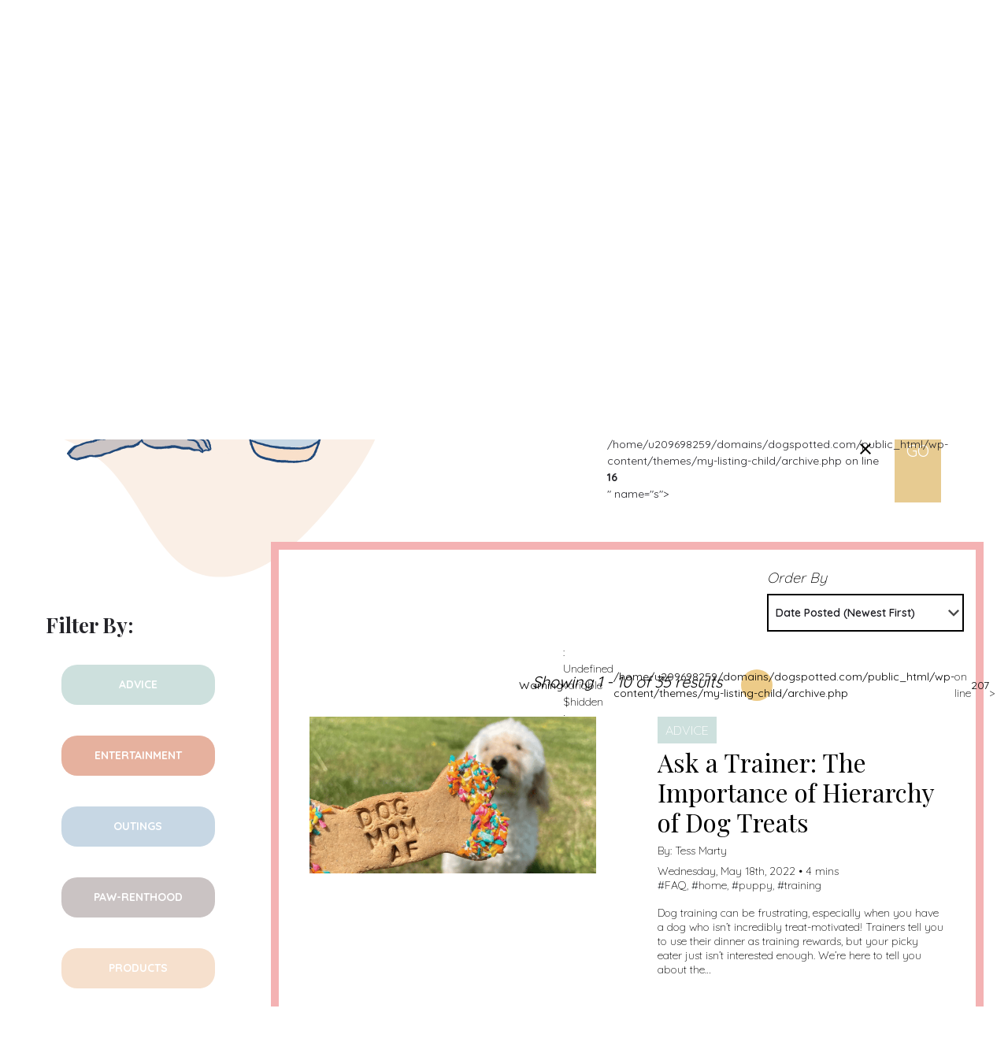

--- FILE ---
content_type: text/html; charset=UTF-8
request_url: https://dogspotted.com/post-tag/health/?tag=home
body_size: 32534
content:
<!DOCTYPE html>
<html lang="en-US">
<head>
	<meta charset="UTF-8" />
	<meta name="viewport" content="width=device-width, initial-scale=1.0, maximum-scale=1.0, user-scalable=no" />
	<link rel="pingback" href="https://dogspotted.com/xmlrpc.php">

	<meta name='robots' content='noindex, follow' />
	<style>img:is([sizes="auto" i], [sizes^="auto," i]) { contain-intrinsic-size: 3000px 1500px }</style>
	<script type="text/javascript" id="wpp-js" src="https://dogspotted.com/wp-content/plugins/wordpress-popular-posts/assets/js/wpp.min.js?ver=7.1.0" data-sampling="1" data-sampling-rate="1" data-api-url="https://dogspotted.com/wp-json/wordpress-popular-posts" data-post-id="0" data-token="d078a8dc54" data-lang="0" data-debug="0"></script>

	<!-- This site is optimized with the Yoast SEO plugin v23.9 - https://yoast.com/wordpress/plugins/seo/ -->
	<title>home Archives | Dog Spotted</title>
	<meta property="og:locale" content="en_US" />
	<meta property="og:type" content="article" />
	<meta property="og:title" content="home Archives | Dog Spotted" />
	<meta property="og:url" content="https://dogspotted.com/post-tag/home/" />
	<meta property="og:site_name" content="Dog Spotted" />
	<meta name="twitter:card" content="summary_large_image" />
	<script type="application/ld+json" class="yoast-schema-graph">{"@context":"https://schema.org","@graph":[{"@type":"CollectionPage","@id":"https://dogspotted.com/post-tag/home/","url":"https://dogspotted.com/post-tag/home/","name":"home Archives | Dog Spotted","isPartOf":{"@id":"https://dogspotted.com/#website"},"primaryImageOfPage":{"@id":"https://dogspotted.com/post-tag/home/#primaryimage"},"image":{"@id":"https://dogspotted.com/post-tag/home/#primaryimage"},"thumbnailUrl":"https://dogspotted.com/wp-content/uploads/2022/05/Screen-Shot-2022-05-17-at-3.13.13-PM.png","breadcrumb":{"@id":"https://dogspotted.com/post-tag/home/#breadcrumb"},"inLanguage":"en-US"},{"@type":"ImageObject","inLanguage":"en-US","@id":"https://dogspotted.com/post-tag/home/#primaryimage","url":"https://dogspotted.com/wp-content/uploads/2022/05/Screen-Shot-2022-05-17-at-3.13.13-PM.png","contentUrl":"https://dogspotted.com/wp-content/uploads/2022/05/Screen-Shot-2022-05-17-at-3.13.13-PM.png","width":908,"height":584,"caption":"@barkorganix"},{"@type":"BreadcrumbList","@id":"https://dogspotted.com/post-tag/home/#breadcrumb","itemListElement":[{"@type":"ListItem","position":1,"name":"Home","item":"https://dogspotted.com/"},{"@type":"ListItem","position":2,"name":"home"}]},{"@type":"WebSite","@id":"https://dogspotted.com/#website","url":"https://dogspotted.com/","name":"Dog Spotted","description":"Dog Spotted","potentialAction":[{"@type":"SearchAction","target":{"@type":"EntryPoint","urlTemplate":"https://dogspotted.com/?s={search_term_string}"},"query-input":{"@type":"PropertyValueSpecification","valueRequired":true,"valueName":"search_term_string"}}],"inLanguage":"en-US"}]}</script>
	<!-- / Yoast SEO plugin. -->


<link rel='dns-prefetch' href='//maps.googleapis.com' />
<link rel='dns-prefetch' href='//assets.pinterest.com' />
<link rel='dns-prefetch' href='//fonts.googleapis.com' />
<link rel='dns-prefetch' href='//www.googletagmanager.com' />
<link rel="alternate" type="application/rss+xml" title="Dog Spotted &raquo; Feed" href="https://dogspotted.com/feed/" />
<link rel="alternate" type="application/rss+xml" title="Dog Spotted &raquo; Comments Feed" href="https://dogspotted.com/comments/feed/" />
<link rel="alternate" type="text/calendar" title="Dog Spotted &raquo; iCal Feed" href="https://dogspotted.com/events/?ical=1" />
<link rel="alternate" type="application/rss+xml" title="Dog Spotted &raquo; home Tag Feed" href="https://dogspotted.com/post-tag/home/feed/" />
<link rel='stylesheet' id='flick-css' href='https://dogspotted.com/wp-content/plugins/mailchimp/assets/css/flick/flick.css?ver=1.6.2' type='text/css' media='all' />
<link rel='stylesheet' id='mailchimp_sf_main_css-css' href='https://dogspotted.com/?mcsf_action=main_css&#038;ver=1.6.2' type='text/css' media='all' />
<link rel='stylesheet' id='sbi_styles-css' href='https://dogspotted.com/wp-content/plugins/instagram-feed/css/sbi-styles.min.css?ver=6.6.1' type='text/css' media='all' />
<link rel='preload' as='style' onload="this.onload=null;this.rel='stylesheet'" id='wp-block-library-css' href='https://dogspotted.com/wp-includes/css/dist/block-library/style.min.css?ver=6.7.4' type='text/css' media='all' />
<link rel='stylesheet' id='jet-engine-frontend-css' href='https://dogspotted.com/wp-content/plugins/jet-engine/assets/css/frontend.css?ver=2.11.9' type='text/css' media='all' />
<style id='classic-theme-styles-inline-css' type='text/css'>
/*! This file is auto-generated */
.wp-block-button__link{color:#fff;background-color:#32373c;border-radius:9999px;box-shadow:none;text-decoration:none;padding:calc(.667em + 2px) calc(1.333em + 2px);font-size:1.125em}.wp-block-file__button{background:#32373c;color:#fff;text-decoration:none}
</style>
<style id='global-styles-inline-css' type='text/css'>
:root{--wp--preset--aspect-ratio--square: 1;--wp--preset--aspect-ratio--4-3: 4/3;--wp--preset--aspect-ratio--3-4: 3/4;--wp--preset--aspect-ratio--3-2: 3/2;--wp--preset--aspect-ratio--2-3: 2/3;--wp--preset--aspect-ratio--16-9: 16/9;--wp--preset--aspect-ratio--9-16: 9/16;--wp--preset--color--black: #000000;--wp--preset--color--cyan-bluish-gray: #abb8c3;--wp--preset--color--white: #ffffff;--wp--preset--color--pale-pink: #f78da7;--wp--preset--color--vivid-red: #cf2e2e;--wp--preset--color--luminous-vivid-orange: #ff6900;--wp--preset--color--luminous-vivid-amber: #fcb900;--wp--preset--color--light-green-cyan: #7bdcb5;--wp--preset--color--vivid-green-cyan: #00d084;--wp--preset--color--pale-cyan-blue: #8ed1fc;--wp--preset--color--vivid-cyan-blue: #0693e3;--wp--preset--color--vivid-purple: #9b51e0;--wp--preset--gradient--vivid-cyan-blue-to-vivid-purple: linear-gradient(135deg,rgba(6,147,227,1) 0%,rgb(155,81,224) 100%);--wp--preset--gradient--light-green-cyan-to-vivid-green-cyan: linear-gradient(135deg,rgb(122,220,180) 0%,rgb(0,208,130) 100%);--wp--preset--gradient--luminous-vivid-amber-to-luminous-vivid-orange: linear-gradient(135deg,rgba(252,185,0,1) 0%,rgba(255,105,0,1) 100%);--wp--preset--gradient--luminous-vivid-orange-to-vivid-red: linear-gradient(135deg,rgba(255,105,0,1) 0%,rgb(207,46,46) 100%);--wp--preset--gradient--very-light-gray-to-cyan-bluish-gray: linear-gradient(135deg,rgb(238,238,238) 0%,rgb(169,184,195) 100%);--wp--preset--gradient--cool-to-warm-spectrum: linear-gradient(135deg,rgb(74,234,220) 0%,rgb(151,120,209) 20%,rgb(207,42,186) 40%,rgb(238,44,130) 60%,rgb(251,105,98) 80%,rgb(254,248,76) 100%);--wp--preset--gradient--blush-light-purple: linear-gradient(135deg,rgb(255,206,236) 0%,rgb(152,150,240) 100%);--wp--preset--gradient--blush-bordeaux: linear-gradient(135deg,rgb(254,205,165) 0%,rgb(254,45,45) 50%,rgb(107,0,62) 100%);--wp--preset--gradient--luminous-dusk: linear-gradient(135deg,rgb(255,203,112) 0%,rgb(199,81,192) 50%,rgb(65,88,208) 100%);--wp--preset--gradient--pale-ocean: linear-gradient(135deg,rgb(255,245,203) 0%,rgb(182,227,212) 50%,rgb(51,167,181) 100%);--wp--preset--gradient--electric-grass: linear-gradient(135deg,rgb(202,248,128) 0%,rgb(113,206,126) 100%);--wp--preset--gradient--midnight: linear-gradient(135deg,rgb(2,3,129) 0%,rgb(40,116,252) 100%);--wp--preset--font-size--small: 13px;--wp--preset--font-size--medium: 20px;--wp--preset--font-size--large: 36px;--wp--preset--font-size--x-large: 42px;--wp--preset--font-family--inter: "Inter", sans-serif;--wp--preset--font-family--cardo: Cardo;--wp--preset--spacing--20: 0.44rem;--wp--preset--spacing--30: 0.67rem;--wp--preset--spacing--40: 1rem;--wp--preset--spacing--50: 1.5rem;--wp--preset--spacing--60: 2.25rem;--wp--preset--spacing--70: 3.38rem;--wp--preset--spacing--80: 5.06rem;--wp--preset--shadow--natural: 6px 6px 9px rgba(0, 0, 0, 0.2);--wp--preset--shadow--deep: 12px 12px 50px rgba(0, 0, 0, 0.4);--wp--preset--shadow--sharp: 6px 6px 0px rgba(0, 0, 0, 0.2);--wp--preset--shadow--outlined: 6px 6px 0px -3px rgba(255, 255, 255, 1), 6px 6px rgba(0, 0, 0, 1);--wp--preset--shadow--crisp: 6px 6px 0px rgba(0, 0, 0, 1);}:where(.is-layout-flex){gap: 0.5em;}:where(.is-layout-grid){gap: 0.5em;}body .is-layout-flex{display: flex;}.is-layout-flex{flex-wrap: wrap;align-items: center;}.is-layout-flex > :is(*, div){margin: 0;}body .is-layout-grid{display: grid;}.is-layout-grid > :is(*, div){margin: 0;}:where(.wp-block-columns.is-layout-flex){gap: 2em;}:where(.wp-block-columns.is-layout-grid){gap: 2em;}:where(.wp-block-post-template.is-layout-flex){gap: 1.25em;}:where(.wp-block-post-template.is-layout-grid){gap: 1.25em;}.has-black-color{color: var(--wp--preset--color--black) !important;}.has-cyan-bluish-gray-color{color: var(--wp--preset--color--cyan-bluish-gray) !important;}.has-white-color{color: var(--wp--preset--color--white) !important;}.has-pale-pink-color{color: var(--wp--preset--color--pale-pink) !important;}.has-vivid-red-color{color: var(--wp--preset--color--vivid-red) !important;}.has-luminous-vivid-orange-color{color: var(--wp--preset--color--luminous-vivid-orange) !important;}.has-luminous-vivid-amber-color{color: var(--wp--preset--color--luminous-vivid-amber) !important;}.has-light-green-cyan-color{color: var(--wp--preset--color--light-green-cyan) !important;}.has-vivid-green-cyan-color{color: var(--wp--preset--color--vivid-green-cyan) !important;}.has-pale-cyan-blue-color{color: var(--wp--preset--color--pale-cyan-blue) !important;}.has-vivid-cyan-blue-color{color: var(--wp--preset--color--vivid-cyan-blue) !important;}.has-vivid-purple-color{color: var(--wp--preset--color--vivid-purple) !important;}.has-black-background-color{background-color: var(--wp--preset--color--black) !important;}.has-cyan-bluish-gray-background-color{background-color: var(--wp--preset--color--cyan-bluish-gray) !important;}.has-white-background-color{background-color: var(--wp--preset--color--white) !important;}.has-pale-pink-background-color{background-color: var(--wp--preset--color--pale-pink) !important;}.has-vivid-red-background-color{background-color: var(--wp--preset--color--vivid-red) !important;}.has-luminous-vivid-orange-background-color{background-color: var(--wp--preset--color--luminous-vivid-orange) !important;}.has-luminous-vivid-amber-background-color{background-color: var(--wp--preset--color--luminous-vivid-amber) !important;}.has-light-green-cyan-background-color{background-color: var(--wp--preset--color--light-green-cyan) !important;}.has-vivid-green-cyan-background-color{background-color: var(--wp--preset--color--vivid-green-cyan) !important;}.has-pale-cyan-blue-background-color{background-color: var(--wp--preset--color--pale-cyan-blue) !important;}.has-vivid-cyan-blue-background-color{background-color: var(--wp--preset--color--vivid-cyan-blue) !important;}.has-vivid-purple-background-color{background-color: var(--wp--preset--color--vivid-purple) !important;}.has-black-border-color{border-color: var(--wp--preset--color--black) !important;}.has-cyan-bluish-gray-border-color{border-color: var(--wp--preset--color--cyan-bluish-gray) !important;}.has-white-border-color{border-color: var(--wp--preset--color--white) !important;}.has-pale-pink-border-color{border-color: var(--wp--preset--color--pale-pink) !important;}.has-vivid-red-border-color{border-color: var(--wp--preset--color--vivid-red) !important;}.has-luminous-vivid-orange-border-color{border-color: var(--wp--preset--color--luminous-vivid-orange) !important;}.has-luminous-vivid-amber-border-color{border-color: var(--wp--preset--color--luminous-vivid-amber) !important;}.has-light-green-cyan-border-color{border-color: var(--wp--preset--color--light-green-cyan) !important;}.has-vivid-green-cyan-border-color{border-color: var(--wp--preset--color--vivid-green-cyan) !important;}.has-pale-cyan-blue-border-color{border-color: var(--wp--preset--color--pale-cyan-blue) !important;}.has-vivid-cyan-blue-border-color{border-color: var(--wp--preset--color--vivid-cyan-blue) !important;}.has-vivid-purple-border-color{border-color: var(--wp--preset--color--vivid-purple) !important;}.has-vivid-cyan-blue-to-vivid-purple-gradient-background{background: var(--wp--preset--gradient--vivid-cyan-blue-to-vivid-purple) !important;}.has-light-green-cyan-to-vivid-green-cyan-gradient-background{background: var(--wp--preset--gradient--light-green-cyan-to-vivid-green-cyan) !important;}.has-luminous-vivid-amber-to-luminous-vivid-orange-gradient-background{background: var(--wp--preset--gradient--luminous-vivid-amber-to-luminous-vivid-orange) !important;}.has-luminous-vivid-orange-to-vivid-red-gradient-background{background: var(--wp--preset--gradient--luminous-vivid-orange-to-vivid-red) !important;}.has-very-light-gray-to-cyan-bluish-gray-gradient-background{background: var(--wp--preset--gradient--very-light-gray-to-cyan-bluish-gray) !important;}.has-cool-to-warm-spectrum-gradient-background{background: var(--wp--preset--gradient--cool-to-warm-spectrum) !important;}.has-blush-light-purple-gradient-background{background: var(--wp--preset--gradient--blush-light-purple) !important;}.has-blush-bordeaux-gradient-background{background: var(--wp--preset--gradient--blush-bordeaux) !important;}.has-luminous-dusk-gradient-background{background: var(--wp--preset--gradient--luminous-dusk) !important;}.has-pale-ocean-gradient-background{background: var(--wp--preset--gradient--pale-ocean) !important;}.has-electric-grass-gradient-background{background: var(--wp--preset--gradient--electric-grass) !important;}.has-midnight-gradient-background{background: var(--wp--preset--gradient--midnight) !important;}.has-small-font-size{font-size: var(--wp--preset--font-size--small) !important;}.has-medium-font-size{font-size: var(--wp--preset--font-size--medium) !important;}.has-large-font-size{font-size: var(--wp--preset--font-size--large) !important;}.has-x-large-font-size{font-size: var(--wp--preset--font-size--x-large) !important;}
:where(.wp-block-post-template.is-layout-flex){gap: 1.25em;}:where(.wp-block-post-template.is-layout-grid){gap: 1.25em;}
:where(.wp-block-columns.is-layout-flex){gap: 2em;}:where(.wp-block-columns.is-layout-grid){gap: 2em;}
:root :where(.wp-block-pullquote){font-size: 1.5em;line-height: 1.6;}
</style>
<link rel='stylesheet' id='contact-form-7-css' href='https://dogspotted.com/wp-content/plugins/contact-form-7/includes/css/styles.css?ver=6.0' type='text/css' media='all' />
<link rel='stylesheet' id='woocommerce-layout-css' href='https://dogspotted.com/wp-content/plugins/woocommerce/assets/css/woocommerce-layout.css?ver=9.4.4' type='text/css' media='all' />
<link rel='stylesheet' id='woocommerce-smallscreen-css' href='https://dogspotted.com/wp-content/plugins/woocommerce/assets/css/woocommerce-smallscreen.css?ver=9.4.4' type='text/css' media='only screen and (max-width: 768px)' />
<link rel='stylesheet' id='woocommerce-general-css' href='https://dogspotted.com/wp-content/plugins/woocommerce/assets/css/woocommerce.css?ver=9.4.4' type='text/css' media='all' />
<style id='woocommerce-inline-inline-css' type='text/css'>
.woocommerce form .form-row .required { visibility: visible; }
</style>
<link rel='stylesheet' id='tribe-events-v2-single-skeleton-css' href='https://dogspotted.com/wp-content/plugins/the-events-calendar/src/resources/css/tribe-events-single-skeleton.min.css?ver=6.8.2' type='text/css' media='all' />
<link rel='stylesheet' id='tribe-events-v2-single-skeleton-full-css' href='https://dogspotted.com/wp-content/plugins/the-events-calendar/src/resources/css/tribe-events-single-full.min.css?ver=6.8.2' type='text/css' media='all' />
<link rel='stylesheet' id='tec-events-elementor-widgets-base-styles-css' href='https://dogspotted.com/wp-content/plugins/the-events-calendar/src/resources/css/integrations/plugins/elementor/widgets/widget-base.min.css?ver=6.8.2' type='text/css' media='all' />
<link rel='stylesheet' id='elementor-icons-css' href='https://dogspotted.com/wp-content/plugins/elementor/assets/lib/eicons/css/elementor-icons.min.css?ver=5.32.0' type='text/css' media='all' />
<link rel='stylesheet' id='elementor-frontend-css' href='https://dogspotted.com/wp-content/plugins/elementor/assets/css/frontend.min.css?ver=3.25.9' type='text/css' media='all' />
<link rel='stylesheet' id='swiper-css' href='https://dogspotted.com/wp-content/plugins/elementor/assets/lib/swiper/v8/css/swiper.min.css?ver=8.4.5' type='text/css' media='all' />
<link rel='stylesheet' id='e-swiper-css' href='https://dogspotted.com/wp-content/plugins/elementor/assets/css/conditionals/e-swiper.min.css?ver=3.25.9' type='text/css' media='all' />
<link rel='stylesheet' id='elementor-post-3662-css' href='https://dogspotted.com/wp-content/uploads/elementor/css/post-3662.css?ver=1733151131' type='text/css' media='all' />
<link rel='stylesheet' id='sbistyles-css' href='https://dogspotted.com/wp-content/plugins/instagram-feed/css/sbi-styles.min.css?ver=6.6.1' type='text/css' media='all' />
<link rel='stylesheet' id='jet-tabs-frontend-css' href='https://dogspotted.com/wp-content/plugins/jet-tabs/assets/css/jet-tabs-frontend.css?ver=2.2.5' type='text/css' media='all' />
<link rel='stylesheet' id='font-awesome-5-all-css' href='https://dogspotted.com/wp-content/plugins/elementor/assets/lib/font-awesome/css/all.min.css?ver=3.25.9' type='text/css' media='all' />
<link rel='stylesheet' id='font-awesome-4-shim-css' href='https://dogspotted.com/wp-content/plugins/elementor/assets/lib/font-awesome/css/v4-shims.min.css?ver=3.25.9' type='text/css' media='all' />
<link rel='stylesheet' id='jet-fb-option-field-select-css' href='https://dogspotted.com/wp-content/plugins/jetformbuilder/modules/option-field/assets/build/select.css?ver=2a1ee580fcfe246db061' type='text/css' media='all' />
<link rel='stylesheet' id='jet-fb-option-field-checkbox-css' href='https://dogspotted.com/wp-content/plugins/jetformbuilder/modules/option-field/assets/build/checkbox.css?ver=61b80f67a764a3165786' type='text/css' media='all' />
<link rel='stylesheet' id='jet-fb-option-field-radio-css' href='https://dogspotted.com/wp-content/plugins/jetformbuilder/modules/option-field/assets/build/radio.css?ver=7c6d0d4d7df91e6bd6a4' type='text/css' media='all' />
<link rel='stylesheet' id='jet-fb-advanced-choices-css' href='https://dogspotted.com/wp-content/plugins/jetformbuilder/modules/advanced-choices/assets/build/main.css?ver=ca05550a7cac3b9b55a3' type='text/css' media='all' />
<link rel='stylesheet' id='jet-fb-wysiwyg-css' href='https://dogspotted.com/wp-content/plugins/jetformbuilder/modules/wysiwyg/assets/build/wysiwyg.css?ver=d285f407a2eb42f59621' type='text/css' media='all' />
<link rel='stylesheet' id='jet-fb-switcher-css' href='https://dogspotted.com/wp-content/plugins/jetformbuilder/modules/switcher/assets/build/switcher.css?ver=06c887a8b9195e5a119d' type='text/css' media='all' />
<link rel='stylesheet' id='simple-social-icons-font-css' href='https://dogspotted.com/wp-content/plugins/simple-social-icons/css/style.css?ver=3.0.2' type='text/css' media='all' />
<link rel='stylesheet' id='mylisting-google-maps-css' href='https://dogspotted.com/wp-content/themes/my-listing/assets/dist/maps/google-maps/google-maps.css?ver=2.6' type='text/css' media='all' />
<link rel='stylesheet' id='mylisting-icons-css' href='https://dogspotted.com/wp-content/themes/my-listing/assets/dist/icons.css?ver=2.6' type='text/css' media='all' />
<link rel='stylesheet' id='mylisting-material-icons-css' href='https://fonts.googleapis.com/icon?family=Material+Icons&#038;ver=6.7.4' type='text/css' media='all' />
<link rel='stylesheet' id='select2-css' href='https://dogspotted.com/wp-content/plugins/woocommerce/assets/css/select2.css?ver=9.4.4' type='text/css' media='all' />
<link rel='stylesheet' id='mylisting-vendor-css' href='https://dogspotted.com/wp-content/themes/my-listing/assets/dist/vendor.css?ver=2.6' type='text/css' media='all' />
<link rel='stylesheet' id='mylisting-frontend-css' href='https://dogspotted.com/wp-content/themes/my-listing/assets/dist/frontend.css?ver=2.6' type='text/css' media='all' />
<link rel='stylesheet' id='theme-styles-default-css' href='https://dogspotted.com/wp-content/themes/my-listing/style.css?ver=6.7.4' type='text/css' media='all' />
<style id='theme-styles-default-inline-css' type='text/css'>
:root{--e-global-typography-primary-font-family: GlacialIndifference;--e-global-typography-secondary-font-family: GlacialIndifference;--e-global-typography-text-font-family: GlacialIndifference;--e-global-typography-accent-font-family: GlacialIndifference;}
</style>
<link rel='stylesheet' id='mylisting-default-fonts-css' href='https://dogspotted.com/wp-content/themes/my-listing/assets/dist/default-fonts.css?ver=2.6' type='text/css' media='all' />
<link rel='stylesheet' id='child-style-css' href='https://dogspotted.com/wp-content/themes/my-listing-child/style.css?ver=6.7.4' type='text/css' media='all' />
<link rel='stylesheet' id='mylisting-dynamic-styles-css' href='https://dogspotted.com/wp-content/uploads/mylisting-dynamic-styles.css?ver=1673612700' type='text/css' media='all' />
<link rel='stylesheet' id='bootstrap-css' href='https://dogspotted.com/wp-content/themes/my-listing-child/assets/styles/bootstrap.min.css?ver=1673613009' type='text/css' media='all' />
<link rel='stylesheet' id='site-css-css' href='https://dogspotted.com/wp-content/themes/my-listing-child/assets/styles/site-min.css?ver=2.71' type='text/css' media='all' />
<link rel='stylesheet' id='slick-css-css' href='https://dogspotted.com/wp-content/themes/my-listing-child/assets/styles/slick.css?ver=1673613009' type='text/css' media='all' />
<link rel='stylesheet' id='slick-theme-css-css' href='https://dogspotted.com/wp-content/themes/my-listing-child/assets/styles/slick-theme.css?ver=2.0' type='text/css' media='all' />
<link rel='stylesheet' id='google-fonts-playfair-css' href='https://fonts.googleapis.com/css2?family=Playfair+Display%3Awght%40400%3B700&#038;display=swap&#038;ver=1673613009' type='text/css' media='all' />
<link rel='stylesheet' id='google-fonts-montserrat-css' href='https://fonts.googleapis.com/css2?family=Montserrat%3Awght%40200%3B400%3B700%3B900&#038;display=swap&#038;ver=1673613009' type='text/css' media='all' />
<link rel='stylesheet' id='google-fonts-lato-css' href='https://fonts.googleapis.com/css2?family=Caveat%3Awght%40700&#038;display=swap&#038;ver=1673613009' type='text/css' media='all' />
<link rel='stylesheet' id='google-fonts-quicksand-css' href='https://fonts.googleapis.com/css2?family=Quicksand%3Awght%40300%3B400%3B600%3B700&#038;display=swap&#038;ver=1673613009' type='text/css' media='all' />
<link rel='stylesheet' id='google-fonts-1-css' href='https://fonts.googleapis.com/css?family=Quicksand%3A100%2C100italic%2C200%2C200italic%2C300%2C300italic%2C400%2C400italic%2C500%2C500italic%2C600%2C600italic%2C700%2C700italic%2C800%2C800italic%2C900%2C900italic&#038;display=auto&#038;ver=6.7.4' type='text/css' media='all' />
<link rel="preconnect" href="https://fonts.gstatic.com/" crossorigin><script type="text/javascript" src="https://dogspotted.com/wp-includes/js/jquery/jquery.min.js?ver=3.7.1" id="jquery-core-js"></script>
<script type="text/javascript" src="https://dogspotted.com/wp-includes/js/jquery/jquery-migrate.min.js?ver=3.4.1" id="jquery-migrate-js"></script>
<script type="text/javascript" src="https://dogspotted.com/wp-content/plugins/woocommerce/assets/js/jquery-blockui/jquery.blockUI.min.js?ver=2.7.0-wc.9.4.4" id="jquery-blockui-js" defer="defer" data-wp-strategy="defer"></script>
<script type="text/javascript" id="wc-add-to-cart-js-extra">
/* <![CDATA[ */
var wc_add_to_cart_params = {"ajax_url":"\/wp-admin\/admin-ajax.php","wc_ajax_url":"\/?wc-ajax=%%endpoint%%","i18n_view_cart":"View cart","cart_url":"https:\/\/dogspotted.com\/cart\/","is_cart":"","cart_redirect_after_add":"no"};
/* ]]> */
</script>
<script type="text/javascript" src="https://dogspotted.com/wp-content/plugins/woocommerce/assets/js/frontend/add-to-cart.min.js?ver=9.4.4" id="wc-add-to-cart-js" defer="defer" data-wp-strategy="defer"></script>
<script type="text/javascript" src="https://dogspotted.com/wp-content/plugins/woocommerce/assets/js/js-cookie/js.cookie.min.js?ver=2.1.4-wc.9.4.4" id="js-cookie-js" defer="defer" data-wp-strategy="defer"></script>
<script type="text/javascript" id="woocommerce-js-extra">
/* <![CDATA[ */
var woocommerce_params = {"ajax_url":"\/wp-admin\/admin-ajax.php","wc_ajax_url":"\/?wc-ajax=%%endpoint%%"};
/* ]]> */
</script>
<script type="text/javascript" src="https://dogspotted.com/wp-content/plugins/woocommerce/assets/js/frontend/woocommerce.min.js?ver=9.4.4" id="woocommerce-js" defer="defer" data-wp-strategy="defer"></script>
<script type="text/javascript" src="https://dogspotted.com/wp-content/plugins/elementor/assets/lib/font-awesome/js/v4-shims.min.js?ver=3.25.9" id="font-awesome-4-shim-js"></script>
<script type="text/javascript" src="https://dogspotted.com/wp-content/themes/my-listing-child/assets/js/util.js?ver=1" id="bootstrap-js-util-js"></script>
<script type="text/javascript" src="https://dogspotted.com/wp-content/themes/my-listing-child/assets/js/collapse.js?ver=1" id="bootstrap-js-bundle-js"></script>
<link rel="https://api.w.org/" href="https://dogspotted.com/wp-json/" /><link rel="alternate" title="JSON" type="application/json" href="https://dogspotted.com/wp-json/wp/v2/tags/165" /><link rel="EditURI" type="application/rsd+xml" title="RSD" href="https://dogspotted.com/xmlrpc.php?rsd" />
<meta name="generator" content="WordPress 6.7.4" />
<meta name="generator" content="WooCommerce 9.4.4" />
<meta name="generator" content="Site Kit by Google 1.140.0" /><script type="text/javascript">
	jQuery(function($) {
		$('.date-pick').each(function() {
			var format = $(this).data('format') || 'mm/dd/yyyy';
			format = format.replace(/yyyy/i, 'yy');
			$(this).datepicker({
				autoFocusNextInput: true,
				constrainInput: false,
				changeMonth: true,
				changeYear: true,
				beforeShow: function(input, inst) { $('#ui-datepicker-div').addClass('show'); },
				dateFormat: format.toLowerCase(),
			});
		});
		d = new Date();
		$('.birthdate-pick').each(function() {
			var format = $(this).data('format') || 'mm/dd';
			format = format.replace(/yyyy/i, 'yy');
			$(this).datepicker({
				autoFocusNextInput: true,
				constrainInput: false,
				changeMonth: true,
				changeYear: false,
				minDate: new Date(d.getFullYear(), 1-1, 1),
				maxDate: new Date(d.getFullYear(), 12-1, 31),
				beforeShow: function(input, inst) { $('#ui-datepicker-div').removeClass('show'); },
				dateFormat: format.toLowerCase(),
			});

		});

	});
</script>
<meta name="et-api-version" content="v1"><meta name="et-api-origin" content="https://dogspotted.com"><link rel="https://theeventscalendar.com/" href="https://dogspotted.com/wp-json/tribe/tickets/v1/" /><meta name="tec-api-version" content="v1"><meta name="tec-api-origin" content="https://dogspotted.com"><link rel="alternate" href="https://dogspotted.com/wp-json/tribe/events/v1/events/?tags=home" />            <style id="wpp-loading-animation-styles">@-webkit-keyframes bgslide{from{background-position-x:0}to{background-position-x:-200%}}@keyframes bgslide{from{background-position-x:0}to{background-position-x:-200%}}.wpp-widget-block-placeholder,.wpp-shortcode-placeholder{margin:0 auto;width:60px;height:3px;background:#dd3737;background:linear-gradient(90deg,#dd3737 0%,#571313 10%,#dd3737 100%);background-size:200% auto;border-radius:3px;-webkit-animation:bgslide 1s infinite linear;animation:bgslide 1s infinite linear}</style>
                <!-- Global site tag (gtag.js) - Google Analytics -->
    <script async src="https://www.googletagmanager.com/gtag/js?id=G-T53967FYN9"></script>
    <script>
    window.dataLayer = window.dataLayer || [];
    function gtag(){dataLayer.push(arguments);}
    gtag('js', new Date());

    gtag('config', 'G-T53967FYN9');
    </script>
    <!-- Google Tag Manager -->
    <script>(function(w,d,s,l,i){w[l]=w[l]||[];w[l].push({'gtm.start':
    new Date().getTime(),event:'gtm.js'});var f=d.getElementsByTagName(s)[0],
    j=d.createElement(s),dl=l!='dataLayer'?'&l='+l:'';j.async=true;j.src=
    'https://www.googletagmanager.com/gtm.js?id='+i+dl;f.parentNode.insertBefore(j,f);
    })(window,document,'script','dataLayer','GTM-KPD5LLN');</script>
    <!-- End Google Tag Manager -->
    <meta name="p:domain_verify" content="a3af941c0a752f923194803609ebbedf"/>    <!-- Pinterest Tag -->
    <script>
    !function(e){if(!window.pintrk){window.pintrk = function () {
    window.pintrk.queue.push(Array.prototype.slice.call(arguments))};var
    n=window.pintrk;n.queue=[],n.version="3.0";var
    t=document.createElement("script");t.async=!0,t.src=e;var
    r=document.getElementsByTagName("script")[0];
    r.parentNode.insertBefore(t,r)}}("https://s.pinimg.com/ct/core.js");
    pintrk('load', '2612353992198', {em: '<user_email_address>'});
    pintrk('page');
    </script>
    <noscript>
    <img height="1" width="1" style="display:none;" alt=""
    src="https://ct.pinterest.com/v3/?event=init&tid=2612353992198&pd[em]=<hashed_email_address>&noscript=1" />
    </noscript>
    <!-- end Pinterest Tag -->
    <script type="text/javascript">var MyListing = {"Helpers":{},"Handlers":{},"MapConfig":{"ClusterSize":35,"AccessToken":"AIzaSyBReLFgDjOxGtsRPEVhZ9FHrJkU8FZ89B8","Language":"default","TypeRestrictions":"geocode","CountryRestrictions":["US"],"CustomSkins":{}}};</script><script type="text/javascript">var CASE27 = {"ajax_url":"https:\/\/dogspotted.com\/wp-admin\/admin-ajax.php","login_url":"https:\/\/dogspotted.com\/my-account\/","register_url":"https:\/\/dogspotted.com\/my-account\/?register","mylisting_ajax_url":"\/?mylisting-ajax=1","env":"production","ajax_nonce":"1f953301fa","l10n":{"selectOption":"Select an option","errorLoading":"The results could not be loaded.","loadingMore":"Loading more results\u2026","noResults":"No results found","searching":"Searching\u2026","datepicker":{"format":"DD MMMM, YY","timeFormat":"h:mm A","dateTimeFormat":"DD MMMM, YY, h:mm A","timePicker24Hour":false,"firstDay":1,"applyLabel":"Apply","cancelLabel":"Cancel","customRangeLabel":"Custom Range","daysOfWeek":["Su","Mo","Tu","We","Th","Fr","Sa"],"monthNames":["January","February","March","April","May","June","July","August","September","October","November","December"]},"irreversible_action":"This is an irreversible action. Proceed anyway?","delete_listing_confirm":"Are you sure you want to delete this listing?","copied_to_clipboard":"Copied!","nearby_listings_location_required":"Enter a location to find nearby listings.","nearby_listings_retrieving_location":"Retrieving location...","nearby_listings_searching":"Searching for nearby listings...","geolocation_failed":"You must enable location to use this feature.","something_went_wrong":"Something went wrong.","all_in_category":"All in \"%s\"","invalid_file_type":"Invalid file type. Accepted types:","file_limit_exceeded":"You have exceeded the file upload limit (%d)."},"woocommerce":[],"js_field_html_img":"<div class=\"uploaded-file uploaded-image review-gallery-image job-manager-uploaded-file\">\t<span class=\"uploaded-file-preview\">\t\t\t\t\t<span class=\"job-manager-uploaded-file-preview\">\t\t\t\t<img src=\"\">\t\t\t<\/span>\t\t\t\t<a class=\"remove-uploaded-file review-gallery-image-remove job-manager-remove-uploaded-file\"><i class=\"mi delete\"><\/i><\/a>\t<\/span>\t<input type=\"hidden\" class=\"input-text\" name=\"\" value=\"b64:\"><\/div>","js_field_html":"<div class=\"uploaded-file  review-gallery-image job-manager-uploaded-file\">\t<span class=\"uploaded-file-preview\">\t\t\t\t\t<span class=\"job-manager-uploaded-file-name\">\t\t\t\t<i class=\"mi insert_drive_file uploaded-file-icon\"><\/i>\t\t\t\t<code><\/code>\t\t\t<\/span>\t\t\t\t<a class=\"remove-uploaded-file review-gallery-image-remove job-manager-remove-uploaded-file\"><i class=\"mi delete\"><\/i><\/a>\t<\/span>\t<input type=\"hidden\" class=\"input-text\" name=\"\" value=\"b64:\"><\/div>"};</script>	<noscript><style>.woocommerce-product-gallery{ opacity: 1 !important; }</style></noscript>
	<meta name="generator" content="Elementor 3.25.9; features: additional_custom_breakpoints, e_optimized_control_loading; settings: css_print_method-external, google_font-enabled, font_display-auto">
			<style>
				.e-con.e-parent:nth-of-type(n+4):not(.e-lazyloaded):not(.e-no-lazyload),
				.e-con.e-parent:nth-of-type(n+4):not(.e-lazyloaded):not(.e-no-lazyload) * {
					background-image: none !important;
				}
				@media screen and (max-height: 1024px) {
					.e-con.e-parent:nth-of-type(n+3):not(.e-lazyloaded):not(.e-no-lazyload),
					.e-con.e-parent:nth-of-type(n+3):not(.e-lazyloaded):not(.e-no-lazyload) * {
						background-image: none !important;
					}
				}
				@media screen and (max-height: 640px) {
					.e-con.e-parent:nth-of-type(n+2):not(.e-lazyloaded):not(.e-no-lazyload),
					.e-con.e-parent:nth-of-type(n+2):not(.e-lazyloaded):not(.e-no-lazyload) * {
						background-image: none !important;
					}
				}
			</style>
			<style class='wp-fonts-local' type='text/css'>
@font-face{font-family:Inter;font-style:normal;font-weight:300 900;font-display:fallback;src:url('https://dogspotted.com/wp-content/plugins/woocommerce/assets/fonts/Inter-VariableFont_slnt,wght.woff2') format('woff2');font-stretch:normal;}
@font-face{font-family:Cardo;font-style:normal;font-weight:400;font-display:fallback;src:url('https://dogspotted.com/wp-content/plugins/woocommerce/assets/fonts/cardo_normal_400.woff2') format('woff2');}
</style>
<link rel="icon" href="https://dogspotted.com/wp-content/uploads/2020/07/cropped-logo-1-32x32.png" sizes="32x32" />
<link rel="icon" href="https://dogspotted.com/wp-content/uploads/2020/07/cropped-logo-1-192x192.png" sizes="192x192" />
<link rel="apple-touch-icon" href="https://dogspotted.com/wp-content/uploads/2020/07/cropped-logo-1-180x180.png" />
<meta name="msapplication-TileImage" content="https://dogspotted.com/wp-content/uploads/2020/07/cropped-logo-1-270x270.png" />
		<style type="text/css" id="wp-custom-css">
			#popmake-6984 { 
    padding-top: 60px;
    padding-left: 42px;
    padding-right: 20px;
    padding-bottom: 75px;
background-image:url('/wp-content/uploads/2021/04/upcoming_event.png');
	background-size: cover;
	background-position: right;
	background-repeat: no-repeat;
}

.popmake-title { 
display:none;
}

.popmake-content p {
	font-family: "Playfair Display";
	margin-bottom: 0;
}

.popmake-content h3 {
	font-family: "Playfair Display";
	font-size: 1.25rem;
}

.popmake-content {
	height: 175px;
	width: 250px;
}

.popmake-content a {
	  margin-top: 20px;
    font-size: 1rem;
    background-color: #dcb77f;
		color: white;
    padding: 5px;
    border-radius: 3px;
}

.popmake-close {
	background-color: transparent !important;
	color: black !important;
	box-shadow: none !important;
	padding: 0 !important;
	padding-right: 5px !important;
}


/* the events calendar css */
.tribe-events-single-event-title {
	font-family: 'Playfair Display';
	font-style: normal;
	font-weight: 700;
	font-size: 38px;
	line-height: 51px;
	color: #E27578;!important}

.tribe-events-back a, .tribe-events-back a:visited {
	font-family: 'Quicksand';
	font-style: normal;
	font-weight: 700;
	font-size: 14px;
	line-height: 18px;
	color: #000000;
}

.tribe-events-schedule h2 {
	font-family: 'Quicksand';
	font-style: normal;
	font-weight: 700;
	font-size: 18px;
	line-height: 22px;		
	color: #000000;
}

.tribe-events-content {
	font-family: 'Montserrat';
	font-style: normal;
	font-weight: 400;
	font-size: 14px;
	line-height: 18px;
	color: #000000;
	}

div.accordion-panel {
	border-bottom: 1px solid rgba(0,0,0,.12);
	padding-bottom: 5px;
}


.explore-filter.checkboxes-filter .filter-accordion .accordion-header {
    border-bottom: 0px solid rgba(0,0,0,.12);
}

.mylisting-register .fields-wrapper > p {
	display: none;
}

.vendor-choice {
	padding: 0 40px !important;
}
/* end the events calendar css */

/* deconflict my-listing and tribes events */
.accordion-header {
	padding: 0;
}

.accordion-header::before {
	display: none;
}

.accordion-header::after {
	display: none;
}

/* Begin Events Calendar Customization */
	
.tribe-events-adv-list-widget .tribe-events-widget-link a, .tribe-events-back a, .tribe-events-list-widget .tribe-events-widget-link a, ul.tribe-events-sub-nav a {
    font-size: 20px;
    font-weight: 600;
}

.single-tribe_events .tribe-blocks-editor .tribe-events-single-event-title {
    font-size: 42px;
    line-height: .7;
}

#tribe-events-content a, .tribe-events-event-meta a {
    color: #000000;
    text-decoration: none;
}

.tribe-events-back {
    margin: 0 0 60px;
}

.tribe-events-event-image img {
    height: auto;
    max-width: 75%;
}

.tribe-section-content-field > input, textarea {
    width: 100%;
    display: initial;
    border: none;
    resize: none;
    line-height: 18px;
    background-color: transparent;
    padding: 14px 0;
    color: #242429;
    outline: none;
    font-size: 14px;
    border-bottom: 2px solid rgba(0,0,0,.12);
    -webkit-transition: padding .25s ease-in-out;
    transition: padding .25s ease-in-out;
}

.select2-container--default .select2-selection--single .select2-selection__rendered {
    padding: 14px 0;
    color: #1d1d23;
    font-size: 14px;
    line-height: 18px;
    text-align: left;
    background-color: transparent;
    border-left: none;
    border-right: none;
    font-weight: 600;
    border-top: none;
    border-bottom: 2px solid rgba(0,0,0,.12);
    -webkit-transition: padding .2s ease-in-out,background .2s ease-in-out;
    transition: padding .2s ease-in-out,background .2s ease-in-out;
    min-height: 48px;
    display: -webkit-box;
    display: flex;
    -webkit-box-align: center;
    align-items: center;
    padding-right: 70px;
}

.tribe-common img {
    border-style: none;
    height: auto;
    -ms-interpolation-mode: bicubic;
    max-width: 75%;
}

.tribe_community_edit #tribe-add-exclusion, .tribe_community_edit .button, .tribe_community_edit .button-primary, .tribe_community_edit .button-secondary, .tribe_community_edit .tribe-add-recurrence.tribe-button, .tribe_community_edit .tribe-button, .tribe_community_list #tribe-add-exclusion, .tribe_community_list .button, .tribe_community_list .button-primary, .tribe_community_list .button-secondary, .tribe_community_list .tribe-add-recurrence.tribe-button, .tribe_community_list .tribe-button {
    background: #e27578;
    border-radius: var(--tec-border-radius-default);
    color: var(--tec-color-background);
    cursor: pointer;
    display: inline-block;
    font-family: var(--tec-font-family-sans-serif);
    font-size: var(--tec-font-size-1);
    -webkit-font-smoothing: subpixel-antialiased;
    font-weight: var(--tec-font-weight-regular);
    height: auto;
    letter-spacing: 1px;
    line-height: 1;
    padding: var(--tec-spacer-2);
    text-align: center;
    text-decoration: none;
    text-transform: uppercase;
    border-color: #e27578;
}

.tribe-events-schedule__all-day, .tribe-events-schedule__separator, .tribe-events-schedule__timezone {
    color: #000000;
    font-size: 15px;
    font-weight: 500;
}

.tribe-events-schedule__all-day, .tribe-events-schedule__separator, .tribe-events-schedule__timezone {
    color: #000000;
    font-size: 15px;
    font-weight: 500;
}

.tribe-events-schedule__all-day, .tribe-events-schedule__separator, .tribe-events-schedule__timezone {
    color: #000000;
    font-size: 15px;
    font-weight: 500;
}

.tribe-events-schedule__all-day, .tribe-events-schedule__separator, .tribe-events-schedule__timezone {
    color: #000000;
    font-size: 15px;
    font-weight: 500;
}


.tribe-events .tribe-events-calendar-list__event-title-link {
    color: var(--tec-color-text-events-title);
    font-family: 'Playfair Display';
}

span.tribe-events-status-label {
	font-family: 'Playfair Display';
}


#tribe-events-footer .tribe-events-sub-nav .tribe-events-nav-previous, #tribe-events-footer .tribe-events-sub-nav li, #tribe-events-header .tribe-events-sub-nav .tribe-events-nav-previous, #tribe-events-header .tribe-events-sub-nav li {
    float: left;
    margin-right: 5px;
    text-align: left;
    display: none;
}

.entry .entry-content .event-tickets .tribe-tickets__attendee__fields__footer_checkout-button.tribe-common-c-btn:disabled, .entry .entry-content .event-tickets .tribe-tickets__tickets-buy.tribe-common-c-btn:disabled, .event-tickets .tribe-tickets__attendee__fields__footer_checkout-button.tribe-common-c-btn:disabled, .event-tickets .tribe-tickets__tickets-buy.tribe-common-c-btn:disabled {
    background-color: var(--tec-color-accent-primary);
    color: #ffffff;
    cursor: not-allowed;
}

.row {
    display: flex;
}

.column {
    flex: 50%;
}


.tribe-events-venue-map {
    margin-top: var(--tec-spacer-7);
    order: 1;
    width: 100%;
}


.tribe-events-event-meta.primary, .tribe-events-event-meta.secondary {
    margin-bottom: 0;
    padding-top: 0;
    position: static;
    width: 100%;
}

.tribe-events-event-image img {
    height: auto;
    max-width: 90%;
}

.tribe-events-single>.tribe_events>:not(.primary,.secondary,.tribe-events-related-events-title,.tribe-related-events) {
    order: 1;
    width: 50%;
}

.tribe-events-single>.tribe_events>:not(.primary,.secondary,.tribe-events-related-events-title,.tribe-related-events) {
    order: 1;
    width: 50%;
}

.single-tribe_events .tribe-events-c-subscribe-dropdown .tribe-events-c-subscribe-dropdown__button, .tribe-events .tribe-events-c-subscribe-dropdown .tribe-events-c-subscribe-dropdown__button {
    position: relative;
    margin-left: 25%;
}

#tribe-events-pg-template {
    margin: 0 auto;
    max-width: 100%;
    padding: var(--tec-spacer-8) 40px 40px;
}

#tribe-events-content {
	max-width: 1200px;
	margin: auto;
}		</style>
		<style type="text/css" id="mylisting-element-queries">.featured-search[max-width~="1000px"] .form-group, .featured-search .filter-count-3 .form-group { width: calc(33.3% - 12px); margin-right: 18px; } .featured-search[max-width~="1000px"] .form-group:nth-child(3n), .featured-search .filter-count-3 .form-group:nth-child(3n) { margin-right: 0; } .featured-search[max-width~="750px"] .form-group, .featured-search .filter-count-2 .form-group { width: calc(50% - 5px); margin-right: 10px !important; } .featured-search[max-width~="750px"] .form-group:nth-child(2n), .featured-search .filter-count-2 .form-group:nth-child(2n) { margin-right: 0 !important; } .featured-search[max-width~="550px"] .form-group, .featured-search .filter-count-1 .form-group { width: 100%; margin-right: 0 !important; } </style><style type="text/css" id="mylisting-typography">.i-nav > ul > li{font-size:20px;font-weight:700;}</style></head>
<body class="archive tag tag-home tag-165 theme-my-listing woocommerce-no-js tribe-no-js my-listing elementor-default elementor-kit-3662 tribe-theme-my-listing">
    <!-- Google Tag Manager (noscript) -->
    <noscript><iframe src="https://www.googletagmanager.com/ns.html?id=GTM-KPD5LLN"
    height="0" width="0" style="display:none;visibility:hidden"></iframe></noscript>
    <!-- End Google Tag Manager (noscript) -->
    
<div id="c27-site-wrapper">

<header class="c27-main-header header header-style-default header-dark-skin header-scroll-dark-skin hide-until-load header-scroll-hide header-fixed header-menu-right">
	<div class="header-skin"></div>
	<div class="header-container">
		<div class="header-top container-fluid">
			<div class="mobile-menu">
				<a href="#main-menu">
					<div class="mobile-menu-lines"><i class="mi menu"></i></div>
				</a>
			</div>

			<div class="logo">
									
					<a href="https://dogspotted.com/" class="static-logo">
						<img src="https://dogspotted.com/wp-content/uploads/2020/07/logo-300x134.png">
					</a>
							</div>

			<div class="header-right">
									<div class="user-area signin-area">
						<i class="mi person user-area-icon"></i>
						<a href="https://dogspotted.com/my-account/">
							Sign in						</a>
													<span>or</span>
							<a href="https://dogspotted.com/my-account/?register">
								Sign Up							</a>
											</div>
					<div class="mob-sign-in">
						<a href="https://dogspotted.com/my-account/"><i class="mi person"></i></a>
					</div>

									
				
							</div>
		</div>
		<div class="container-fluid header-bottom">

			<div class="header-bottom-wrapper row">
				
				<div class="i-nav">
					<div class="mobile-nav-head">
						<div class="mnh-close-icon">
							<a href="#close-main-menu">
								<i class="mi menu"></i>
							</a>
						</div>

											</div>

					
					<ul id="menu-phase-2-launch" class="main-menu main-nav"><li id="menu-item-13762" class="menu-item menu-item-type-custom menu-item-object-custom menu-item-has-children menu-item-13762"><a href="#">About</a>
<div class="submenu-toggle"><i class="material-icons">arrow_drop_down</i></div><ul class="sub-menu i-dropdown">
	<li id="menu-item-14227" class="menu-item menu-item-type-post_type menu-item-object-page menu-item-14227"><a href="https://dogspotted.com/updated-about/">What is Dog Spotted?</a></li>
	<li id="menu-item-13764" class="menu-item menu-item-type-post_type menu-item-object-page menu-item-13764"><a href="https://dogspotted.com/community/">Be Social</a></li>
	<li id="menu-item-13777" class="menu-item menu-item-type-post_type menu-item-object-page menu-item-13777"><a href="https://dogspotted.com/what-is-a-veterinarian/">What is a Veterinarian?</a></li>
	<li id="menu-item-13776" class="menu-item menu-item-type-post_type menu-item-object-page menu-item-13776"><a href="https://dogspotted.com/what-is-a-dog-friendly-place/">What is a Dog Friendly Place?</a></li>
	<li id="menu-item-13780" class="menu-item menu-item-type-custom menu-item-object-custom menu-item-13780"><a href="https://dogspotted.com/press/">Press</a></li>
	<li id="menu-item-13766" class="menu-item menu-item-type-post_type menu-item-object-page menu-item-13766"><a href="https://dogspotted.com/contact-us/">Contact Us</a></li>
</ul>
</li>
<li id="menu-item-13768" class="menu-item menu-item-type-custom menu-item-object-custom menu-item-has-children menu-item-13768"><a href="#">Discover</a>
<div class="submenu-toggle"><i class="material-icons">arrow_drop_down</i></div><ul class="sub-menu i-dropdown">
	<li id="menu-item-13769" class="menu-item menu-item-type-post_type menu-item-object-page menu-item-13769"><a href="https://dogspotted.com/explore/">Your Veterinarian</a></li>
	<li id="menu-item-13770" class="menu-item menu-item-type-custom menu-item-object-custom menu-item-13770"><a href="https://dogspotted.com/explore/?type=dog-friendly-place">Dog Friendly Places</a></li>
</ul>
</li>
<li id="menu-item-13772" class="menu-item menu-item-type-post_type menu-item-object-page current_page_parent menu-item-13772"><a href="https://dogspotted.com/blog/">Blog</a></li>
<li id="menu-item-13773" class="menu-item menu-item-type-post_type menu-item-object-page menu-item-13773"><a href="https://dogspotted.com/rescues/">NYC Rescues</a></li>
<li id="menu-item-15071" class="menu-item menu-item-type-custom menu-item-object-custom menu-item-15071"><a href="https://dogspotted.com/events/">Events</a></li>
</ul>
					<div class="mobile-nav-button">
											</div>

				</div>
				<div class="i-nav-overlay"></div>
			</div>
		</div>
	</div>
</header>

	<div class="c27-top-content-margin"></div>


<main class="wrapper blog-search pb-0">
    <div class="container position-relative">
        <div class="row align-items-center">
           <div class="col-5 d-none d-lg-block">
               <img src="https://dogspotted.com/wp-content/themes/my-listing-child/assets/images/dog-bowl.png" alt="">
           </div>
            <div class="col-12 col-lg-7 order-2 order-md-1">
                <h1 class="mb-3 pl-0 pl-md-0">The Doggie Bowl</h1>
                <p class="subtitle mb-5 pl-0 pl-md-0">Discover advice and tips from experts on how to be the best dog mom or dad to your furry best friend <br />
<b>Warning</b>:  Undefined variable $name in <b>/home/u209698259/domains/dogspotted.com/public_html/wp-content/themes/my-listing-child/functions.php</b> on line <b>258</b><br />
your dog! We even have stories from dog parents like you and fun ways to celebrate our pooches. Search by category or tags to find the best content for you.</p>
                <form role="search" method="get" class="search-form text-right" action="https://dogspotted.com">
                    <label>
                        <span class="screen-reader-text">Search for:</span>
                        <input type="search" class="search-field" placeholder="Search the blog" value="<br />
<b>Warning</b>:  Undefined array key "s" in <b>/home/u209698259/domains/dogspotted.com/public_html/wp-content/themes/my-listing-child/archive.php</b> on line <b>16</b><br />
" name="s">
                        <span class="clear-search"><a href="/post-tag/health/?tag=home"><i class="mi clear"></i></span></a>
                    </label>
                    <input type="submit" class="search-submit" value="GO">
                </form>
            </div>
<!--
            <div class="col-12 col-md-6 offset-md-6 order-1 order-md-2">

            </div>
-->
        </div>
        <svg class="home-header-spot" width="702" height="740" viewBox="0 0 702 740" fill="none" xmlns="http://www.w3.org/2000/svg">
            <path fill-rule="evenodd" clip-rule="evenodd" d="M515.203 193.809C565.111 237.708 580.647 307.138 582.07 373.591C583.471 439.009 563.07 501.261 522.894 552.907C478.177 610.392 422.353 678.738 349.822 672.15C278.894 665.707 262.57 568.936 207.135 524.224C142.185 471.838 20.8627 475.663 4.71326 393.798C-11.3254 312.494 76.1435 247.715 142.903 198.615C197.091 158.761 264.404 154.201 331.664 153.333C396.787 152.492 466.301 150.794 515.203 193.809Z" fill="#F6E0CD" fill-opacity="0.5" />
        </svg>
    </div>
    <!--
    <div class="container-fluid category-bar">
            <div class="row align-items-center">
                <div class="col-3 col-xl-2">
                    <h2 class="">Category</h2>
                </div>
                <div class="col-9 col-xl-10">
                    <div class="row mb-n4 align-items-center">
                                                <div class="col-6 col-md-4 col-xl-2 px-xl-2 mb-4">
                            <a class="round-category-tag text-center " href="https://dogspotted.com/post-category/advice/" style="background-color: #cde0dd" onmouseover="this.style.backgroundColor='#8ebdbb';" onmouseout="this.style.backgroundColor='#cde0dd';">
                               Advice                            </a>
                        </div>
                                                <div class="col-6 col-md-4 col-xl-2 px-xl-2 mb-4">
                            <a class="round-category-tag text-center " href="https://dogspotted.com/post-category/entertainment/" style="background-color: #e6b19e" onmouseover="this.style.backgroundColor='#cb706b';" onmouseout="this.style.backgroundColor='#e6b19e';">
                               Entertainment                            </a>
                        </div>
                                                <div class="col-6 col-md-4 col-xl-2 px-xl-2 mb-4">
                            <a class="round-category-tag text-center " href="https://dogspotted.com/post-category/outings/" style="background-color: #c7d7e4" onmouseover="this.style.backgroundColor='#18447e';" onmouseout="this.style.backgroundColor='#c7d7e4';">
                               Outings                            </a>
                        </div>
                                                <div class="col-6 col-md-4 col-xl-2 px-xl-2 mb-4">
                            <a class="round-category-tag text-center " href="https://dogspotted.com/post-category/paw-renthood/" style="background-color: #cac3c3" onmouseover="this.style.backgroundColor='#ceaca7';" onmouseout="this.style.backgroundColor='#cac3c3';">
                               Paw-renthood                            </a>
                        </div>
                                                <div class="col-6 col-md-4 col-xl-2 px-xl-2 mb-4">
                            <a class="round-category-tag text-center " href="https://dogspotted.com/post-category/products/" style="background-color: #f6e0cd" onmouseover="this.style.backgroundColor='#edcb88';" onmouseout="this.style.backgroundColor='#f6e0cd';">
                               Products                            </a>
                        </div>
                                                <div class="col-6 col-md-4 col-xl-2 px-xl-2 mb-4">
                            <a class="round-category-tag text-center " href="https://dogspotted.com/post-category/wellness/" style="background-color: #f2d2d2" onmouseover="this.style.backgroundColor='#f4b2b3';" onmouseout="this.style.backgroundColor='#f2d2d2';">
                               Wellness                            </a>
                        </div>
                                            </div>
                </div>
            </div>
    </div>
-->
    <div class="container-fluid category-results">
        <div class="row no-gutters">
            <div class="col-12 col-sm-3">
                <div class="filters ml-md-auto">
                    <h3>Filter By:</h3>
                    <div class="row align-items-center category-filters">
                                                <div class="col-6 col-sm-12 mb-4">
                            <a class="round-category-tag text-center " href="https://dogspotted.com/post-category/advice/" style="background-color:#cde0dd;" onmouseover="this.style.backgroundColor='#8ebdbb';" onmouseout="this.style.backgroundColor='#cde0dd';">
                                Advice                            </a>
                        </div>
                                                <div class="col-6 col-sm-12 mb-4">
                            <a class="round-category-tag text-center " href="https://dogspotted.com/post-category/entertainment/" style="background-color:#e6b19e;" onmouseover="this.style.backgroundColor='#cb706b';" onmouseout="this.style.backgroundColor='#e6b19e';">
                                Entertainment                            </a>
                        </div>
                                                <div class="col-6 col-sm-12 mb-4">
                            <a class="round-category-tag text-center " href="https://dogspotted.com/post-category/outings/" style="background-color:#c7d7e4;" onmouseover="this.style.backgroundColor='#18447e';" onmouseout="this.style.backgroundColor='#c7d7e4';">
                                Outings                            </a>
                        </div>
                                                <div class="col-6 col-sm-12 mb-4">
                            <a class="round-category-tag text-center " href="https://dogspotted.com/post-category/paw-renthood/" style="background-color:#cac3c3;" onmouseover="this.style.backgroundColor='#ceaca7';" onmouseout="this.style.backgroundColor='#cac3c3';">
                                Paw-renthood                            </a>
                        </div>
                                                <div class="col-6 col-sm-12 mb-4">
                            <a class="round-category-tag text-center " href="https://dogspotted.com/post-category/products/" style="background-color:#f6e0cd;" onmouseover="this.style.backgroundColor='#edcb88';" onmouseout="this.style.backgroundColor='#f6e0cd';">
                                Products                            </a>
                        </div>
                                                <div class="col-6 col-sm-12 mb-4">
                            <a class="round-category-tag text-center " href="https://dogspotted.com/post-category/wellness/" style="background-color:#f2d2d2;" onmouseover="this.style.backgroundColor='#f4b2b3';" onmouseout="this.style.backgroundColor='#f2d2d2';">
                                Wellness                            </a>
                        </div>
                                            </div>
                    <h4 class="d-none d-sm-block">Tags</h4>
                    <div class="tag-box d-none d-sm-block">
                        <ul class="row mb-0">
                                                        <!--
                                    <div class="form-group form-check">
                                        <input type="checkbox" class="form-check-input" id="tag-#exclusivediscount" data-tag="#exclusivediscount">
                                        <label class="form-check-label" for="tag-#exclusivediscount">#exclusivediscount</label>
                                    </div>
                            -->

                                                        <li class="col-6 col-md-6">
                                <a href="https://dogspotted.com/post-tag/health?tag=#exclusivediscount" class="tag-link">#exclusivediscount</a>
                            </li>
                                                        <!--
                                    <div class="form-group form-check">
                                        <input type="checkbox" class="form-check-input" id="tag-accessories" data-tag="accessories">
                                        <label class="form-check-label" for="tag-accessories">accessories</label>
                                    </div>
                            -->

                                                        <li class="col-6 col-md-6">
                                <a href="https://dogspotted.com/post-tag/health?tag=accessories" class="tag-link">accessories</a>
                            </li>
                                                        <!--
                                    <div class="form-group form-check">
                                        <input type="checkbox" class="form-check-input" id="tag-adoption" data-tag="adoption">
                                        <label class="form-check-label" for="tag-adoption">adoption</label>
                                    </div>
                            -->

                                                        <li class="col-6 col-md-6">
                                <a href="https://dogspotted.com/post-tag/health?tag=adoption" class="tag-link">adoption</a>
                            </li>
                                                        <!--
                                    <div class="form-group form-check">
                                        <input type="checkbox" class="form-check-input" id="tag-adult" data-tag="adult">
                                        <label class="form-check-label" for="tag-adult">adult</label>
                                    </div>
                            -->

                                                        <li class="col-6 col-md-6">
                                <a href="https://dogspotted.com/post-tag/health?tag=adult" class="tag-link">adult</a>
                            </li>
                                                        <!--
                                    <div class="form-group form-check">
                                        <input type="checkbox" class="form-check-input" id="tag-alldgs" data-tag="alldgs">
                                        <label class="form-check-label" for="tag-alldgs">alldgs</label>
                                    </div>
                            -->

                                                        <li class="col-6 col-md-6">
                                <a href="https://dogspotted.com/post-tag/health?tag=alldgs" class="tag-link">alldgs</a>
                            </li>
                                                        <!--
                                    <div class="form-group form-check">
                                        <input type="checkbox" class="form-check-input" id="tag-alldogs" data-tag="alldogs">
                                        <label class="form-check-label" for="tag-alldogs">alldogs</label>
                                    </div>
                            -->

                                                        <li class="col-6 col-md-6">
                                <a href="https://dogspotted.com/post-tag/health?tag=alldogs" class="tag-link">alldogs</a>
                            </li>
                                                        <!--
                                    <div class="form-group form-check">
                                        <input type="checkbox" class="form-check-input" id="tag-alonetime" data-tag="alonetime">
                                        <label class="form-check-label" for="tag-alonetime">alonetime</label>
                                    </div>
                            -->

                                                        <li class="col-6 col-md-6">
                                <a href="https://dogspotted.com/post-tag/health?tag=alonetime" class="tag-link">alonetime</a>
                            </li>
                                                        <!--
                                    <div class="form-group form-check">
                                        <input type="checkbox" class="form-check-input" id="tag-anxiety" data-tag="anxiety">
                                        <label class="form-check-label" for="tag-anxiety">anxiety</label>
                                    </div>
                            -->

                                                        <li class="col-6 col-md-6">
                                <a href="https://dogspotted.com/post-tag/health?tag=anxiety" class="tag-link">anxiety</a>
                            </li>
                                                        <!--
                                    <div class="form-group form-check">
                                        <input type="checkbox" class="form-check-input" id="tag-bestof" data-tag="bestof">
                                        <label class="form-check-label" for="tag-bestof">bestof</label>
                                    </div>
                            -->

                                                        <li class="col-6 col-md-6">
                                <a href="https://dogspotted.com/post-tag/health?tag=bestof" class="tag-link">bestof</a>
                            </li>
                                                        <!--
                                    <div class="form-group form-check">
                                        <input type="checkbox" class="form-check-input" id="tag-bodylanguage" data-tag="bodylanguage">
                                        <label class="form-check-label" for="tag-bodylanguage">bodylanguage</label>
                                    </div>
                            -->

                                                        <li class="col-6 col-md-6">
                                <a href="https://dogspotted.com/post-tag/health?tag=bodylanguage" class="tag-link">bodylanguage</a>
                            </li>
                                                        <!--
                                    <div class="form-group form-check">
                                        <input type="checkbox" class="form-check-input" id="tag-breeds" data-tag="breeds">
                                        <label class="form-check-label" for="tag-breeds">breeds</label>
                                    </div>
                            -->

                            </ul><div class="collapse" id="hidden-tags"><ul class="row">                            <li class="col-6 col-md-6">
                                <a href="https://dogspotted.com/post-tag/health?tag=breeds" class="tag-link">breeds</a>
                            </li>
                                                        <!--
                                    <div class="form-group form-check">
                                        <input type="checkbox" class="form-check-input" id="tag-celebrities" data-tag="celebrities">
                                        <label class="form-check-label" for="tag-celebrities">celebrities</label>
                                    </div>
                            -->

                                                        <li class="col-6 col-md-6">
                                <a href="https://dogspotted.com/post-tag/health?tag=celebrities" class="tag-link">celebrities</a>
                            </li>
                                                        <!--
                                    <div class="form-group form-check">
                                        <input type="checkbox" class="form-check-input" id="tag-Chelsea" data-tag="Chelsea">
                                        <label class="form-check-label" for="tag-Chelsea">Chelsea</label>
                                    </div>
                            -->

                                                        <li class="col-6 col-md-6">
                                <a href="https://dogspotted.com/post-tag/health?tag=Chelsea" class="tag-link">Chelsea</a>
                            </li>
                                                        <!--
                                    <div class="form-group form-check">
                                        <input type="checkbox" class="form-check-input" id="tag-Cocktails" data-tag="Cocktails">
                                        <label class="form-check-label" for="tag-Cocktails">Cocktails</label>
                                    </div>
                            -->

                                                        <li class="col-6 col-md-6">
                                <a href="https://dogspotted.com/post-tag/health?tag=Cocktails" class="tag-link">Cocktails</a>
                            </li>
                                                        <!--
                                    <div class="form-group form-check">
                                        <input type="checkbox" class="form-check-input" id="tag-costumeparty" data-tag="costumeparty">
                                        <label class="form-check-label" for="tag-costumeparty">costumeparty</label>
                                    </div>
                            -->

                                                        <li class="col-6 col-md-6">
                                <a href="https://dogspotted.com/post-tag/health?tag=costumeparty" class="tag-link">costumeparty</a>
                            </li>
                                                        <!--
                                    <div class="form-group form-check">
                                        <input type="checkbox" class="form-check-input" id="tag-DIY" data-tag="DIY">
                                        <label class="form-check-label" for="tag-DIY">DIY</label>
                                    </div>
                            -->

                                                        <li class="col-6 col-md-6">
                                <a href="https://dogspotted.com/post-tag/health?tag=DIY" class="tag-link">DIY</a>
                            </li>
                                                        <!--
                                    <div class="form-group form-check">
                                        <input type="checkbox" class="form-check-input" id="tag-dog-friendly" data-tag="dog-friendly">
                                        <label class="form-check-label" for="tag-dog-friendly">dog-friendly</label>
                                    </div>
                            -->

                                                        <li class="col-6 col-md-6">
                                <a href="https://dogspotted.com/post-tag/health?tag=dog-friendly" class="tag-link">dog-friendly</a>
                            </li>
                                                        <!--
                                    <div class="form-group form-check">
                                        <input type="checkbox" class="form-check-input" id="tag-dogcostumeparty" data-tag="dogcostumeparty">
                                        <label class="form-check-label" for="tag-dogcostumeparty">dogcostumeparty</label>
                                    </div>
                            -->

                                                        <li class="col-6 col-md-6">
                                <a href="https://dogspotted.com/post-tag/health?tag=dogcostumeparty" class="tag-link">dogcostumeparty</a>
                            </li>
                                                        <!--
                                    <div class="form-group form-check">
                                        <input type="checkbox" class="form-check-input" id="tag-dogfriendly" data-tag="dogfriendly">
                                        <label class="form-check-label" for="tag-dogfriendly">dogfriendly</label>
                                    </div>
                            -->

                                                        <li class="col-6 col-md-6">
                                <a href="https://dogspotted.com/post-tag/health?tag=dogfriendly" class="tag-link">dogfriendly</a>
                            </li>
                                                        <!--
                                    <div class="form-group form-check">
                                        <input type="checkbox" class="form-check-input" id="tag-DogFriendlyPlaces" data-tag="DogFriendlyPlaces">
                                        <label class="form-check-label" for="tag-DogFriendlyPlaces">DogFriendlyPlaces</label>
                                    </div>
                            -->

                                                        <li class="col-6 col-md-6">
                                <a href="https://dogspotted.com/post-tag/health?tag=DogFriendlyPlaces" class="tag-link">DogFriendlyPlaces</a>
                            </li>
                                                        <!--
                                    <div class="form-group form-check">
                                        <input type="checkbox" class="form-check-input" id="tag-doghabits" data-tag="doghabits">
                                        <label class="form-check-label" for="tag-doghabits">doghabits</label>
                                    </div>
                            -->

                                                        <li class="col-6 col-md-6">
                                <a href="https://dogspotted.com/post-tag/health?tag=doghabits" class="tag-link">doghabits</a>
                            </li>
                                                        <!--
                                    <div class="form-group form-check">
                                        <input type="checkbox" class="form-check-input" id="tag-dogparks" data-tag="dogparks">
                                        <label class="form-check-label" for="tag-dogparks">dogparks</label>
                                    </div>
                            -->

                                                        <li class="col-6 col-md-6">
                                <a href="https://dogspotted.com/post-tag/health?tag=dogparks" class="tag-link">dogparks</a>
                            </li>
                                                        <!--
                                    <div class="form-group form-check">
                                        <input type="checkbox" class="form-check-input" id="tag-dogparty" data-tag="dogparty">
                                        <label class="form-check-label" for="tag-dogparty">dogparty</label>
                                    </div>
                            -->

                                                        <li class="col-6 col-md-6">
                                <a href="https://dogspotted.com/post-tag/health?tag=dogparty" class="tag-link">dogparty</a>
                            </li>
                                                        <!--
                                    <div class="form-group form-check">
                                        <input type="checkbox" class="form-check-input" id="tag-dogsofinstagram" data-tag="dogsofinstagram">
                                        <label class="form-check-label" for="tag-dogsofinstagram">dogsofinstagram</label>
                                    </div>
                            -->

                                                        <li class="col-6 col-md-6">
                                <a href="https://dogspotted.com/post-tag/health?tag=dogsofinstagram" class="tag-link">dogsofinstagram</a>
                            </li>
                                                        <!--
                                    <div class="form-group form-check">
                                        <input type="checkbox" class="form-check-input" id="tag-dogtales" data-tag="dogtales">
                                        <label class="form-check-label" for="tag-dogtales">dogtales</label>
                                    </div>
                            -->

                                                        <li class="col-6 col-md-6">
                                <a href="https://dogspotted.com/post-tag/health?tag=dogtales" class="tag-link">dogtales</a>
                            </li>
                                                        <!--
                                    <div class="form-group form-check">
                                        <input type="checkbox" class="form-check-input" id="tag-eco-friendly" data-tag="eco-friendly">
                                        <label class="form-check-label" for="tag-eco-friendly">eco-friendly</label>
                                    </div>
                            -->

                                                        <li class="col-6 col-md-6">
                                <a href="https://dogspotted.com/post-tag/health?tag=eco-friendly" class="tag-link">eco-friendly</a>
                            </li>
                                                        <!--
                                    <div class="form-group form-check">
                                        <input type="checkbox" class="form-check-input" id="tag-engagement" data-tag="engagement">
                                        <label class="form-check-label" for="tag-engagement">engagement</label>
                                    </div>
                            -->

                                                        <li class="col-6 col-md-6">
                                <a href="https://dogspotted.com/post-tag/health?tag=engagement" class="tag-link">engagement</a>
                            </li>
                                                        <!--
                                    <div class="form-group form-check">
                                        <input type="checkbox" class="form-check-input" id="tag-environmental" data-tag="environmental">
                                        <label class="form-check-label" for="tag-environmental">environmental</label>
                                    </div>
                            -->

                                                        <li class="col-6 col-md-6">
                                <a href="https://dogspotted.com/post-tag/health?tag=environmental" class="tag-link">environmental</a>
                            </li>
                                                        <!--
                                    <div class="form-group form-check">
                                        <input type="checkbox" class="form-check-input" id="tag-events" data-tag="events">
                                        <label class="form-check-label" for="tag-events">events</label>
                                    </div>
                            -->

                                                        <li class="col-6 col-md-6">
                                <a href="https://dogspotted.com/post-tag/health?tag=events" class="tag-link">events</a>
                            </li>
                                                        <!--
                                    <div class="form-group form-check">
                                        <input type="checkbox" class="form-check-input" id="tag-excercise" data-tag="excercise">
                                        <label class="form-check-label" for="tag-excercise">excercise</label>
                                    </div>
                            -->

                                                        <li class="col-6 col-md-6">
                                <a href="https://dogspotted.com/post-tag/health?tag=excercise" class="tag-link">excercise</a>
                            </li>
                                                        <!--
                                    <div class="form-group form-check">
                                        <input type="checkbox" class="form-check-input" id="tag-exclusivediscount" data-tag="exclusivediscount">
                                        <label class="form-check-label" for="tag-exclusivediscount">exclusivediscount</label>
                                    </div>
                            -->

                                                        <li class="col-6 col-md-6">
                                <a href="https://dogspotted.com/post-tag/health?tag=exclusivediscount" class="tag-link">exclusivediscount</a>
                            </li>
                                                        <!--
                                    <div class="form-group form-check">
                                        <input type="checkbox" class="form-check-input" id="tag-exercise" data-tag="exercise">
                                        <label class="form-check-label" for="tag-exercise">exercise</label>
                                    </div>
                            -->

                                                        <li class="col-6 col-md-6">
                                <a href="https://dogspotted.com/post-tag/health?tag=exercise" class="tag-link">exercise</a>
                            </li>
                                                        <!--
                                    <div class="form-group form-check">
                                        <input type="checkbox" class="form-check-input" id="tag-family" data-tag="family">
                                        <label class="form-check-label" for="tag-family">family</label>
                                    </div>
                            -->

                                                        <li class="col-6 col-md-6">
                                <a href="https://dogspotted.com/post-tag/health?tag=family" class="tag-link">family</a>
                            </li>
                                                        <!--
                                    <div class="form-group form-check">
                                        <input type="checkbox" class="form-check-input" id="tag-FAQ" data-tag="FAQ">
                                        <label class="form-check-label" for="tag-FAQ">FAQ</label>
                                    </div>
                            -->

                                                        <li class="col-6 col-md-6">
                                <a href="https://dogspotted.com/post-tag/health?tag=FAQ" class="tag-link">FAQ</a>
                            </li>
                                                        <!--
                                    <div class="form-group form-check">
                                        <input type="checkbox" class="form-check-input" id="tag-fashion" data-tag="fashion">
                                        <label class="form-check-label" for="tag-fashion">fashion</label>
                                    </div>
                            -->

                                                        <li class="col-6 col-md-6">
                                <a href="https://dogspotted.com/post-tag/health?tag=fashion" class="tag-link">fashion</a>
                            </li>
                                                        <!--
                                    <div class="form-group form-check">
                                        <input type="checkbox" class="form-check-input" id="tag-fear" data-tag="fear">
                                        <label class="form-check-label" for="tag-fear">fear</label>
                                    </div>
                            -->

                                                        <li class="col-6 col-md-6">
                                <a href="https://dogspotted.com/post-tag/health?tag=fear" class="tag-link">fear</a>
                            </li>
                                                        <!--
                                    <div class="form-group form-check">
                                        <input type="checkbox" class="form-check-input" id="tag-fitness" data-tag="fitness">
                                        <label class="form-check-label" for="tag-fitness">fitness</label>
                                    </div>
                            -->

                                                        <li class="col-6 col-md-6">
                                <a href="https://dogspotted.com/post-tag/health?tag=fitness" class="tag-link">fitness</a>
                            </li>
                                                        <!--
                                    <div class="form-group form-check">
                                        <input type="checkbox" class="form-check-input" id="tag-flying" data-tag="flying">
                                        <label class="form-check-label" for="tag-flying">flying</label>
                                    </div>
                            -->

                                                        <li class="col-6 col-md-6">
                                <a href="https://dogspotted.com/post-tag/health?tag=flying" class="tag-link">flying</a>
                            </li>
                                                        <!--
                                    <div class="form-group form-check">
                                        <input type="checkbox" class="form-check-input" id="tag-food" data-tag="food">
                                        <label class="form-check-label" for="tag-food">food</label>
                                    </div>
                            -->

                                                        <li class="col-6 col-md-6">
                                <a href="https://dogspotted.com/post-tag/health?tag=food" class="tag-link">food</a>
                            </li>
                                                        <!--
                                    <div class="form-group form-check">
                                        <input type="checkbox" class="form-check-input" id="tag-fosterfail" data-tag="fosterfail">
                                        <label class="form-check-label" for="tag-fosterfail">fosterfail</label>
                                    </div>
                            -->

                                                        <li class="col-6 col-md-6">
                                <a href="https://dogspotted.com/post-tag/health?tag=fosterfail" class="tag-link">fosterfail</a>
                            </li>
                                                        <!--
                                    <div class="form-group form-check">
                                        <input type="checkbox" class="form-check-input" id="tag-fun" data-tag="fun">
                                        <label class="form-check-label" for="tag-fun">fun</label>
                                    </div>
                            -->

                                                        <li class="col-6 col-md-6">
                                <a href="https://dogspotted.com/post-tag/health?tag=fun" class="tag-link">fun</a>
                            </li>
                                                        <!--
                                    <div class="form-group form-check">
                                        <input type="checkbox" class="form-check-input" id="tag-funfacts" data-tag="funfacts">
                                        <label class="form-check-label" for="tag-funfacts">funfacts</label>
                                    </div>
                            -->

                                                        <li class="col-6 col-md-6">
                                <a href="https://dogspotted.com/post-tag/health?tag=funfacts" class="tag-link">funfacts</a>
                            </li>
                                                        <!--
                                    <div class="form-group form-check">
                                        <input type="checkbox" class="form-check-input" id="tag-games" data-tag="games">
                                        <label class="form-check-label" for="tag-games">games</label>
                                    </div>
                            -->

                                                        <li class="col-6 col-md-6">
                                <a href="https://dogspotted.com/post-tag/health?tag=games" class="tag-link">games</a>
                            </li>
                                                        <!--
                                    <div class="form-group form-check">
                                        <input type="checkbox" class="form-check-input" id="tag-geriatricdogs" data-tag="geriatricdogs">
                                        <label class="form-check-label" for="tag-geriatricdogs">geriatricdogs</label>
                                    </div>
                            -->

                                                        <li class="col-6 col-md-6">
                                <a href="https://dogspotted.com/post-tag/health?tag=geriatricdogs" class="tag-link">geriatricdogs</a>
                            </li>
                                                        <!--
                                    <div class="form-group form-check">
                                        <input type="checkbox" class="form-check-input" id="tag-grooming" data-tag="grooming">
                                        <label class="form-check-label" for="tag-grooming">grooming</label>
                                    </div>
                            -->

                                                        <li class="col-6 col-md-6">
                                <a href="https://dogspotted.com/post-tag/health?tag=grooming" class="tag-link">grooming</a>
                            </li>
                                                        <!--
                                    <div class="form-group form-check">
                                        <input type="checkbox" class="form-check-input" id="tag-Halloween party" data-tag="Halloween party">
                                        <label class="form-check-label" for="tag-Halloween party">Halloween party</label>
                                    </div>
                            -->

                                                        <li class="col-6 col-md-6">
                                <a href="https://dogspotted.com/post-tag/health?tag=Halloween%20party" class="tag-link">Halloween party</a>
                            </li>
                                                        <!--
                                    <div class="form-group form-check">
                                        <input type="checkbox" class="form-check-input" id="tag-halloweenevent" data-tag="halloweenevent">
                                        <label class="form-check-label" for="tag-halloweenevent">halloweenevent</label>
                                    </div>
                            -->

                                                        <li class="col-6 col-md-6">
                                <a href="https://dogspotted.com/post-tag/health?tag=halloweenevent" class="tag-link">halloweenevent</a>
                            </li>
                                                        <!--
                                    <div class="form-group form-check">
                                        <input type="checkbox" class="form-check-input" id="tag-Happy Hour" data-tag="Happy Hour">
                                        <label class="form-check-label" for="tag-Happy Hour">Happy Hour</label>
                                    </div>
                            -->

                                                        <li class="col-6 col-md-6">
                                <a href="https://dogspotted.com/post-tag/health?tag=Happy%20Hour" class="tag-link">Happy Hour</a>
                            </li>
                                                        <!--
                                    <div class="form-group form-check">
                                        <input type="checkbox" class="form-check-input" id="tag-health" data-tag="health">
                                        <label class="form-check-label" for="tag-health">health</label>
                                    </div>
                            -->

                                                        <li class="col-6 col-md-6">
                                <a href="https://dogspotted.com/post-tag/health?tag=health" class="tag-link">health</a>
                            </li>
                                                        <!--
                                    <div class="form-group form-check">
                                        <input type="checkbox" class="form-check-input" id="tag-healthy" data-tag="healthy">
                                        <label class="form-check-label" for="tag-healthy">healthy</label>
                                    </div>
                            -->

                                                        <li class="col-6 col-md-6">
                                <a href="https://dogspotted.com/post-tag/health?tag=healthy" class="tag-link">healthy</a>
                            </li>
                                                        <!--
                                    <div class="form-group form-check">
                                        <input type="checkbox" class="form-check-input" id="tag-hiking" data-tag="hiking">
                                        <label class="form-check-label" for="tag-hiking">hiking</label>
                                    </div>
                            -->

                                                        <li class="col-6 col-md-6">
                                <a href="https://dogspotted.com/post-tag/health?tag=hiking" class="tag-link">hiking</a>
                            </li>
                                                        <!--
                                    <div class="form-group form-check">
                                        <input type="checkbox" class="form-check-input" id="tag-holidays" data-tag="holidays">
                                        <label class="form-check-label" for="tag-holidays">holidays</label>
                                    </div>
                            -->

                                                        <li class="col-6 col-md-6">
                                <a href="https://dogspotted.com/post-tag/health?tag=holidays" class="tag-link">holidays</a>
                            </li>
                                                        <!--
                                    <div class="form-group form-check">
                                        <input type="checkbox" class="form-check-input" id="tag-home" data-tag="home">
                                        <label class="form-check-label" for="tag-home">home</label>
                                    </div>
                            -->

                                                        <li class="col-6 col-md-6">
                                <a href="https://dogspotted.com/post-tag/health?tag=home" class="tag-link active">home</a>
                            </li>
                                                        <!--
                                    <div class="form-group form-check">
                                        <input type="checkbox" class="form-check-input" id="tag-National Dog Day" data-tag="National Dog Day">
                                        <label class="form-check-label" for="tag-National Dog Day">National Dog Day</label>
                                    </div>
                            -->

                                                        <li class="col-6 col-md-6">
                                <a href="https://dogspotted.com/post-tag/health?tag=National%20Dog%20Day" class="tag-link">National Dog Day</a>
                            </li>
                                                        <!--
                                    <div class="form-group form-check">
                                        <input type="checkbox" class="form-check-input" id="tag-nutrition" data-tag="nutrition">
                                        <label class="form-check-label" for="tag-nutrition">nutrition</label>
                                    </div>
                            -->

                                                        <li class="col-6 col-md-6">
                                <a href="https://dogspotted.com/post-tag/health?tag=nutrition" class="tag-link">nutrition</a>
                            </li>
                                                        <!--
                                    <div class="form-group form-check">
                                        <input type="checkbox" class="form-check-input" id="tag-pawty" data-tag="pawty">
                                        <label class="form-check-label" for="tag-pawty">pawty</label>
                                    </div>
                            -->

                                                        <li class="col-6 col-md-6">
                                <a href="https://dogspotted.com/post-tag/health?tag=pawty" class="tag-link">pawty</a>
                            </li>
                                                        <!--
                                    <div class="form-group form-check">
                                        <input type="checkbox" class="form-check-input" id="tag-photography" data-tag="photography">
                                        <label class="form-check-label" for="tag-photography">photography</label>
                                    </div>
                            -->

                                                        <li class="col-6 col-md-6">
                                <a href="https://dogspotted.com/post-tag/health?tag=photography" class="tag-link">photography</a>
                            </li>
                                                        <!--
                                    <div class="form-group form-check">
                                        <input type="checkbox" class="form-check-input" id="tag-placestovisit" data-tag="placestovisit">
                                        <label class="form-check-label" for="tag-placestovisit">placestovisit</label>
                                    </div>
                            -->

                                                        <li class="col-6 col-md-6">
                                <a href="https://dogspotted.com/post-tag/health?tag=placestovisit" class="tag-link">placestovisit</a>
                            </li>
                                                        <!--
                                    <div class="form-group form-check">
                                        <input type="checkbox" class="form-check-input" id="tag-Pomeranian" data-tag="Pomeranian">
                                        <label class="form-check-label" for="tag-Pomeranian">Pomeranian</label>
                                    </div>
                            -->

                                                        <li class="col-6 col-md-6">
                                <a href="https://dogspotted.com/post-tag/health?tag=Pomeranian" class="tag-link">Pomeranian</a>
                            </li>
                                                        <!--
                                    <div class="form-group form-check">
                                        <input type="checkbox" class="form-check-input" id="tag-puppy" data-tag="puppy">
                                        <label class="form-check-label" for="tag-puppy">puppy</label>
                                    </div>
                            -->

                                                        <li class="col-6 col-md-6">
                                <a href="https://dogspotted.com/post-tag/health?tag=puppy" class="tag-link">puppy</a>
                            </li>
                                                        <!--
                                    <div class="form-group form-check">
                                        <input type="checkbox" class="form-check-input" id="tag-reallife" data-tag="reallife">
                                        <label class="form-check-label" for="tag-reallife">reallife</label>
                                    </div>
                            -->

                                                        <li class="col-6 col-md-6">
                                <a href="https://dogspotted.com/post-tag/health?tag=reallife" class="tag-link">reallife</a>
                            </li>
                                                        <!--
                                    <div class="form-group form-check">
                                        <input type="checkbox" class="form-check-input" id="tag-recipe" data-tag="recipe">
                                        <label class="form-check-label" for="tag-recipe">recipe</label>
                                    </div>
                            -->

                                                        <li class="col-6 col-md-6">
                                <a href="https://dogspotted.com/post-tag/health?tag=recipe" class="tag-link">recipe</a>
                            </li>
                                                        <!--
                                    <div class="form-group form-check">
                                        <input type="checkbox" class="form-check-input" id="tag-rescue" data-tag="rescue">
                                        <label class="form-check-label" for="tag-rescue">rescue</label>
                                    </div>
                            -->

                                                        <li class="col-6 col-md-6">
                                <a href="https://dogspotted.com/post-tag/health?tag=rescue" class="tag-link">rescue</a>
                            </li>
                                                        <!--
                                    <div class="form-group form-check">
                                        <input type="checkbox" class="form-check-input" id="tag-rescuedogs" data-tag="rescuedogs">
                                        <label class="form-check-label" for="tag-rescuedogs">rescuedogs</label>
                                    </div>
                            -->

                                                        <li class="col-6 col-md-6">
                                <a href="https://dogspotted.com/post-tag/health?tag=rescuedogs" class="tag-link">rescuedogs</a>
                            </li>
                                                        <!--
                                    <div class="form-group form-check">
                                        <input type="checkbox" class="form-check-input" id="tag-rescueorganizations" data-tag="rescueorganizations">
                                        <label class="form-check-label" for="tag-rescueorganizations">rescueorganizations</label>
                                    </div>
                            -->

                                                        <li class="col-6 col-md-6">
                                <a href="https://dogspotted.com/post-tag/health?tag=rescueorganizations" class="tag-link">rescueorganizations</a>
                            </li>
                                                        <!--
                                    <div class="form-group form-check">
                                        <input type="checkbox" class="form-check-input" id="tag-reviews" data-tag="reviews">
                                        <label class="form-check-label" for="tag-reviews">reviews</label>
                                    </div>
                            -->

                                                        <li class="col-6 col-md-6">
                                <a href="https://dogspotted.com/post-tag/health?tag=reviews" class="tag-link">reviews</a>
                            </li>
                                                        <!--
                                    <div class="form-group form-check">
                                        <input type="checkbox" class="form-check-input" id="tag-roadtrip" data-tag="roadtrip">
                                        <label class="form-check-label" for="tag-roadtrip">roadtrip</label>
                                    </div>
                            -->

                                                        <li class="col-6 col-md-6">
                                <a href="https://dogspotted.com/post-tag/health?tag=roadtrip" class="tag-link">roadtrip</a>
                            </li>
                                                        <!--
                                    <div class="form-group form-check">
                                        <input type="checkbox" class="form-check-input" id="tag-safety" data-tag="safety">
                                        <label class="form-check-label" for="tag-safety">safety</label>
                                    </div>
                            -->

                                                        <li class="col-6 col-md-6">
                                <a href="https://dogspotted.com/post-tag/health?tag=safety" class="tag-link">safety</a>
                            </li>
                                                        <!--
                                    <div class="form-group form-check">
                                        <input type="checkbox" class="form-check-input" id="tag-seniordogs" data-tag="seniordogs">
                                        <label class="form-check-label" for="tag-seniordogs">seniordogs</label>
                                    </div>
                            -->

                                                        <li class="col-6 col-md-6">
                                <a href="https://dogspotted.com/post-tag/health?tag=seniordogs" class="tag-link">seniordogs</a>
                            </li>
                                                        <!--
                                    <div class="form-group form-check">
                                        <input type="checkbox" class="form-check-input" id="tag-separationanxiety" data-tag="separationanxiety">
                                        <label class="form-check-label" for="tag-separationanxiety">separationanxiety</label>
                                    </div>
                            -->

                                                        <li class="col-6 col-md-6">
                                <a href="https://dogspotted.com/post-tag/health?tag=separationanxiety" class="tag-link">separationanxiety</a>
                            </li>
                                                        <!--
                                    <div class="form-group form-check">
                                        <input type="checkbox" class="form-check-input" id="tag-seperationanxiety" data-tag="seperationanxiety">
                                        <label class="form-check-label" for="tag-seperationanxiety">seperationanxiety</label>
                                    </div>
                            -->

                                                        <li class="col-6 col-md-6">
                                <a href="https://dogspotted.com/post-tag/health?tag=seperationanxiety" class="tag-link">seperationanxiety</a>
                            </li>
                                                        <!--
                                    <div class="form-group form-check">
                                        <input type="checkbox" class="form-check-input" id="tag-tips" data-tag="tips">
                                        <label class="form-check-label" for="tag-tips">tips</label>
                                    </div>
                            -->

                                                        <li class="col-6 col-md-6">
                                <a href="https://dogspotted.com/post-tag/health?tag=tips" class="tag-link">tips</a>
                            </li>
                                                        <!--
                                    <div class="form-group form-check">
                                        <input type="checkbox" class="form-check-input" id="tag-toys" data-tag="toys">
                                        <label class="form-check-label" for="tag-toys">toys</label>
                                    </div>
                            -->

                                                        <li class="col-6 col-md-6">
                                <a href="https://dogspotted.com/post-tag/health?tag=toys" class="tag-link">toys</a>
                            </li>
                                                        <!--
                                    <div class="form-group form-check">
                                        <input type="checkbox" class="form-check-input" id="tag-training" data-tag="training">
                                        <label class="form-check-label" for="tag-training">training</label>
                                    </div>
                            -->

                                                        <li class="col-6 col-md-6">
                                <a href="https://dogspotted.com/post-tag/health?tag=training" class="tag-link">training</a>
                            </li>
                                                        <!--
                                    <div class="form-group form-check">
                                        <input type="checkbox" class="form-check-input" id="tag-travel" data-tag="travel">
                                        <label class="form-check-label" for="tag-travel">travel</label>
                                    </div>
                            -->

                                                        <li class="col-6 col-md-6">
                                <a href="https://dogspotted.com/post-tag/health?tag=travel" class="tag-link">travel</a>
                            </li>
                                                        <!--
                                    <div class="form-group form-check">
                                        <input type="checkbox" class="form-check-input" id="tag-treats" data-tag="treats">
                                        <label class="form-check-label" for="tag-treats">treats</label>
                                    </div>
                            -->

                                                        <li class="col-6 col-md-6">
                                <a href="https://dogspotted.com/post-tag/health?tag=treats" class="tag-link">treats</a>
                            </li>
                                                        <!--
                                    <div class="form-group form-check">
                                        <input type="checkbox" class="form-check-input" id="tag-tricks" data-tag="tricks">
                                        <label class="form-check-label" for="tag-tricks">tricks</label>
                                    </div>
                            -->

                                                        <li class="col-6 col-md-6">
                                <a href="https://dogspotted.com/post-tag/health?tag=tricks" class="tag-link">tricks</a>
                            </li>
                                                        <!--
                                    <div class="form-group form-check">
                                        <input type="checkbox" class="form-check-input" id="tag-Veterinarian" data-tag="Veterinarian">
                                        <label class="form-check-label" for="tag-Veterinarian">Veterinarian</label>
                                    </div>
                            -->

                                                        <li class="col-6 col-md-6">
                                <a href="https://dogspotted.com/post-tag/health?tag=Veterinarian" class="tag-link">Veterinarian</a>
                            </li>
                                                        <!--
                                    <div class="form-group form-check">
                                        <input type="checkbox" class="form-check-input" id="tag-walker" data-tag="walker">
                                        <label class="form-check-label" for="tag-walker">walker</label>
                                    </div>
                            -->

                                                        <li class="col-6 col-md-6">
                                <a href="https://dogspotted.com/post-tag/health?tag=walker" class="tag-link">walker</a>
                            </li>
                                                        <!--
                                    <div class="form-group form-check">
                                        <input type="checkbox" class="form-check-input" id="tag-walking" data-tag="walking">
                                        <label class="form-check-label" for="tag-walking">walking</label>
                                    </div>
                            -->

                                                        <li class="col-6 col-md-6">
                                <a href="https://dogspotted.com/post-tag/health?tag=walking" class="tag-link">walking</a>
                            </li>
                                                        <!--
                                    <div class="form-group form-check">
                                        <input type="checkbox" class="form-check-input" id="tag-whattobring" data-tag="whattobring">
                                        <label class="form-check-label" for="tag-whattobring">whattobring</label>
                                    </div>
                            -->

                                                        <li class="col-6 col-md-6">
                                <a href="https://dogspotted.com/post-tag/health?tag=whattobring" class="tag-link">whattobring</a>
                            </li>
                                                        <!--
                                    <div class="form-group form-check">
                                        <input type="checkbox" class="form-check-input" id="tag-whydoesmydogdothat" data-tag="whydoesmydogdothat">
                                        <label class="form-check-label" for="tag-whydoesmydogdothat">whydoesmydogdothat</label>
                                    </div>
                            -->

                                                        <li class="col-6 col-md-6">
                                <a href="https://dogspotted.com/post-tag/health?tag=whydoesmydogdothat" class="tag-link">whydoesmydogdothat</a>
                            </li>
                                                    </ul>
                    </div>
                    <a class="expand-tags" type="button" data-toggle="collapse" href="#hidden-tags" aria-expanded="false" aria-controls="hidden-tags">
                        <span class="more">Show More <i class="mi keyboard_arrow_down"></i></span>
                        <span class="less">Show Less <i class="mi keyboard_arrow_up"></i></span>
                    </a>
                                    </div>
            </div>
        </div>
        <div class="col-12 col-sm-9 col-xl-9 results">
            <div class="container ml-0 p-0 px-sm-3">
                <div class="results-height">
                    <div class="row results-list">
                                                <div class="col-12">
                            <div class="ordering ml-auto">
                                <p class="mb-2 mt-4">Order By</p>
                                                                <select id="order_by" class="custom-select" data-allow-clear="false">
                                    <option value="newest" >Date Posted (Newest First)</option>
                                    <option value="oldest" >Date Posted (Oldest First)</option>
                                    <!-- <option value="trending">Trending</option> -->
                                </select>
                            </div>
                        </div>

                        <div class="col-12 d-flex justify-content-center align-items-center pagination px-4 px-xl-5 mt-5">
                            
                            <a href="https://dogspotted.com/post-tag/health/?tag=home" class="pagination-link d-flex justify-content-center align-items-center mr-3 mr-md-4 flex-shrink-0" style="visibility: hidden;">
                                <svg width="25" height="24" viewBox="0 0 25 24" fill="none" xmlns="http://www.w3.org/2000/svg">
                                    <path d="M0.939341 10.9393C0.353554 11.5251 0.353554 12.4749 0.93934 13.0607L10.4853 22.6066C11.0711 23.1924 12.0208 23.1924 12.6066 22.6066C13.1924 22.0208 13.1924 21.0711 12.6066 20.4853L4.12132 12L12.6066 3.51472C13.1924 2.92893 13.1924 1.97918 12.6066 1.3934C12.0208 0.80761 11.0711 0.80761 10.4853 1.3934L0.939341 10.9393ZM25 10.5L2 10.5L2 13.5L25 13.5L25 10.5Z" fill="white" />
                                </svg>
                            </a>

                            <div>
                                                                                               <p class="post-count mb-2">Showing 1 - 10 of 35 results</p>
                                                                                            </div>

                            
                            <a href="https://dogspotted.com/post-tag/health/page/2/?tag=home" class="pagination-link d-flex justify-content-center align-items-center ml-3 ml-md-4 flex-shrink-0" <br />
<b>Warning</b>:  Undefined variable $hidden in <b>/home/u209698259/domains/dogspotted.com/public_html/wp-content/themes/my-listing-child/archive.php</b> on line <b>207</b><br />
>
                                <svg width="25" height="24" viewBox="0 0 25 24" fill="none" xmlns="http://www.w3.org/2000/svg">
                                    <path d="M24.0607 13.0607C24.6464 12.4749 24.6464 11.5251 24.0607 10.9393L14.5147 1.3934C13.9289 0.807614 12.9792 0.807614 12.3934 1.3934C11.8076 1.97919 11.8076 2.92893 12.3934 3.51472L20.8787 12L12.3934 20.4853C11.8076 21.0711 11.8076 22.0208 12.3934 22.6066C12.9792 23.1924 13.9289 23.1924 14.5147 22.6066L24.0607 13.0607ZM-2.62268e-07 13.5L23 13.5L23 10.5L2.62268e-07 10.5L-2.62268e-07 13.5Z" fill="white" />
                                </svg>

                            </a>
                        </div>
                        
                                                <div class="col-12 col-md-6 result-image text-center text-md-right mb-4 mb-md-5">
                            <div class="px-md-2 px-xl-4">
                                <a href="https://dogspotted.com/ask-a-trainer-the-importance-of-having-a-hierarchy-of-dog-treats/"><img fetchpriority="high" width="648" height="354" src="https://dogspotted.com/wp-content/uploads/2022/05/Screen-Shot-2022-05-17-at-3.13.13-PM-648x354.png" class="attachment-blog-header size-blog-header wp-post-image" alt="Dog treats" decoding="async" /></a>
                            </div>
                        </div>
                        <div class="col-12 col-md-6 result-text d-flex align-items-center mb-5 mb-md-5 ">
                            <div class="px-md-2 px-xl-4">
                                <a class="category-tag" style="background-color: #cde0dd" href="https://dogspotted.com/post-category/advice/">Advice</a>
                                <h3><a href="https://dogspotted.com/ask-a-trainer-the-importance-of-having-a-hierarchy-of-dog-treats/">Ask a Trainer: The Importance of Hierarchy of Dog Treats</a></h3>
                                <div class="author-text">
                                    <p class="mb-2">By: <a href="https://dogspotted.com/?s=Tess%20Marty">Tess Marty</a></p>
                                    <p class="mb-0">Wednesday, May 18th, 2022 &bull; 4 mins</p>
                                    <div class="post_tags mb-3">#<a href="https://dogspotted.com/post-tag/faq/" rel="tag">FAQ</a>, #<a href="https://dogspotted.com/post-tag/home/" rel="tag">home</a>, #<a href="https://dogspotted.com/post-tag/puppy/" rel="tag">puppy</a>, #<a href="https://dogspotted.com/post-tag/training/" rel="tag">training</a></div>
                                </div>
                                <div class="excerpt"><p>Dog training can be frustrating, especially when you have a dog who isn’t incredibly treat-motivated! Trainers tell you to use their dinner as training rewards, but your picky eater just isn’t interested enough. We’re here to tell you about the&#8230;</p>
</div>
                            </div>
                        </div>
                                                <div class="col-12 col-md-6 result-image text-center text-md-right mb-4 mb-md-5">
                            <div class="px-md-2 px-xl-4">
                                <a href="https://dogspotted.com/5-best-ways-to-introduce-dogs-and-toddlers/"><img width="648" height="354" src="https://dogspotted.com/wp-content/uploads/2022/05/nature-dog-baby-wallpaper-preview-648x354.jpg" class="attachment-blog-header size-blog-header wp-post-image" alt="dog and toddler" decoding="async" /></a>
                            </div>
                        </div>
                        <div class="col-12 col-md-6 result-text d-flex align-items-center mb-5 mb-md-5 ">
                            <div class="px-md-2 px-xl-4">
                                <a class="category-tag" style="background-color: #cde0dd" href="https://dogspotted.com/post-category/advice/">Advice</a>
                                <h3><a href="https://dogspotted.com/5-best-ways-to-introduce-dogs-and-toddlers/">5 Best Ways to Introduce your Dogs and Toddlers</a></h3>
                                <div class="author-text">
                                    <p class="mb-2">By: <a href="https://dogspotted.com/?s=Katya%20Lidsky">Katya Lidsky</a></p>
                                    <p class="mb-0">Thursday, May 5th, 2022 &bull; 8 mins</p>
                                    <div class="post_tags mb-3">#<a href="https://dogspotted.com/post-tag/alldogs/" rel="tag">alldogs</a>, #<a href="https://dogspotted.com/post-tag/family/" rel="tag">family</a>, #<a href="https://dogspotted.com/post-tag/home/" rel="tag">home</a>, #<a href="https://dogspotted.com/post-tag/safety/" rel="tag">safety</a></div>
                                </div>
                                <div class="excerpt"><p>Their hands are often sticky, they tend to wobble when they walk, and they scream, cry, and burst out laughing all within a span of five minutes. Toddlers are known for being mercurial, curious, and energetic, and perhaps nobody picks&#8230;</p>
</div>
                            </div>
                        </div>
                                                <div class="col-12 col-md-6 result-image text-center text-md-right mb-4 mb-md-5">
                            <div class="px-md-2 px-xl-4">
                                <a href="https://dogspotted.com/what-is-food-therapy-for-dogs/"><img width="648" height="354" src="https://dogspotted.com/wp-content/uploads/2022/03/Screen-Shot-2022-03-16-at-5.37.34-PM-648x354.png" class="attachment-blog-header size-blog-header wp-post-image" alt="dog pumpkin" decoding="async" /></a>
                            </div>
                        </div>
                        <div class="col-12 col-md-6 result-text d-flex align-items-center mb-5 mb-md-5 ">
                            <div class="px-md-2 px-xl-4">
                                <a class="category-tag" style="background-color: #f2d2d2" href="https://dogspotted.com/post-category/wellness/">Wellness</a>
                                <h3><a href="https://dogspotted.com/what-is-food-therapy-for-dogs/">What is Food Therapy For Dogs?</a></h3>
                                <div class="author-text">
                                    <p class="mb-2">By: <a href="https://dogspotted.com/?s=Rachel%20Barrack,%20DVM,%20CVA,%20CVCH">Rachel Barrack, DVM, CVA, CVCH</a></p>
                                    <p class="mb-0">Thursday, March 17th, 2022 &bull; 5 mins read</p>
                                    <div class="post_tags mb-3">#<a href="https://dogspotted.com/post-tag/alldogs/" rel="tag">alldogs</a>, #<a href="https://dogspotted.com/post-tag/faq/" rel="tag">FAQ</a>, #<a href="https://dogspotted.com/post-tag/health/" rel="tag">health</a>, #<a href="https://dogspotted.com/post-tag/home/" rel="tag">home</a>, #<a href="https://dogspotted.com/post-tag/nutrition/" rel="tag">nutrition</a></div>
                                </div>
                                <div class="excerpt"><p>Food therapy for dogs is the science of tailoring diet to an individual’s unique needs. What we feed our pets is important, especially because we often feed them the same thing every day. Food therapy is all about making smart&#8230;</p>
</div>
                            </div>
                        </div>
                                                <div class="col-12 col-md-6 result-image text-center text-md-right mb-4 mb-md-5">
                            <div class="px-md-2 px-xl-4">
                                <a href="https://dogspotted.com/whats-the-difference-between-telehealth-and-telemedicine/"><img width="648" height="354" src="https://dogspotted.com/wp-content/uploads/2022/03/cookie-the-pom-gySMaocSdqs-unsplash-648x354.jpg" class="attachment-blog-header size-blog-header wp-post-image" alt="dog at laptop" decoding="async" /></a>
                            </div>
                        </div>
                        <div class="col-12 col-md-6 result-text d-flex align-items-center mb-5 mb-md-5 ">
                            <div class="px-md-2 px-xl-4">
                                <a class="category-tag" style="background-color: #f2d2d2" href="https://dogspotted.com/post-category/wellness/">Wellness</a>
                                <h3><a href="https://dogspotted.com/whats-the-difference-between-telehealth-and-telemedicine/">What is the difference between telehealth and telemedicine?</a></h3>
                                <div class="author-text">
                                    <p class="mb-2">By: <a href="https://dogspotted.com/?s=Kaylee%20Gates">Kaylee Gates</a></p>
                                    <p class="mb-0">Tuesday, March 8th, 2022 &bull; 7 mins read</p>
                                    <div class="post_tags mb-3">#<a href="https://dogspotted.com/post-tag/alldogs/" rel="tag">alldogs</a>, #<a href="https://dogspotted.com/post-tag/health/" rel="tag">health</a>, #<a href="https://dogspotted.com/post-tag/home/" rel="tag">home</a>, #<a href="https://dogspotted.com/post-tag/veterinarian/" rel="tag">Veterinarian</a></div>
                                </div>
                                <div class="excerpt"><p>The COVID-19 pandemic helped provide new insight into understanding that while there are some tasks that must be done in person, there are others that can be performed just as effectively virtually. This realization also happened in the veterinary industry! With&#8230;</p>
</div>
                            </div>
                        </div>
                                                <div class="col-12 col-md-6 result-image text-center text-md-right mb-4 mb-md-5">
                            <div class="px-md-2 px-xl-4">
                                <a href="https://dogspotted.com/5-things-to-keep-in-mind-when-preparing-for-someone-to-watch-your-dog/"><img width="648" height="354" src="https://dogspotted.com/wp-content/uploads/2021/10/Screen-Shot-2021-10-08-at-1.19.35-PM-648x354.png" class="attachment-blog-header size-blog-header wp-post-image" alt="" decoding="async" /></a>
                            </div>
                        </div>
                        <div class="col-12 col-md-6 result-text d-flex align-items-center mb-5 mb-md-5 ">
                            <div class="px-md-2 px-xl-4">
                                <a class="category-tag" style="background-color: #cac3c3" href="https://dogspotted.com/post-category/paw-renthood/">Paw-renthood</a>
                                <h3><a href="https://dogspotted.com/5-things-to-keep-in-mind-when-preparing-for-someone-to-watch-your-dog/">5 Things To Keep In Mind When Preparing for Someone to Watch Your Dog</a></h3>
                                <div class="author-text">
                                    <p class="mb-2">By: <a href="https://dogspotted.com/?s=Phoebe%20Yung">Phoebe Yung</a></p>
                                    <p class="mb-0">Friday, October 8th, 2021 &bull; 4 mins read</p>
                                    <div class="post_tags mb-3">#<a href="https://dogspotted.com/post-tag/alldogs/" rel="tag">alldogs</a>, #<a href="https://dogspotted.com/post-tag/faq/" rel="tag">FAQ</a>, #<a href="https://dogspotted.com/post-tag/home/" rel="tag">home</a>, #<a href="https://dogspotted.com/post-tag/safety/" rel="tag">safety</a></div>
                                </div>
                                <div class="excerpt"><p>You’ve found a great friend or sitter to watch and you&#8217;re ready to jet off to your next vacation spot. Before you head out the door, here are some things to consider to make your dog’s experience as smooth as&#8230;</p>
</div>
                            </div>
                        </div>
                                                <div class="col-12 col-md-6 result-image text-center text-md-right mb-4 mb-md-5">
                            <div class="px-md-2 px-xl-4">
                                <a href="https://dogspotted.com/5-pet-friendly-plants-and-5-not-so-pet-friendly-plants/"><img width="648" height="354" src="https://dogspotted.com/wp-content/uploads/2021/09/Screen-Shot-2021-09-14-at-11.06.06-PM-648x354.png" class="attachment-blog-header size-blog-header wp-post-image" alt="" decoding="async" /></a>
                            </div>
                        </div>
                        <div class="col-12 col-md-6 result-text d-flex align-items-center mb-5 mb-md-5 ">
                            <div class="px-md-2 px-xl-4">
                                <a class="category-tag" style="background-color: #f6e0cd" href="https://dogspotted.com/post-category/products/">Products</a>
                                <h3><a href="https://dogspotted.com/5-pet-friendly-plants-and-5-not-so-pet-friendly-plants/">A list to keep: 5 Dog Friendly Plants and 5 Not So Dog Friendly Plants</a></h3>
                                <div class="author-text">
                                    <p class="mb-2">By: <a href="https://dogspotted.com/?s=Debbie%20Neese">Debbie Neese</a></p>
                                    <p class="mb-0">Wednesday, September 15th, 2021 &bull; 6 mins read</p>
                                    <div class="post_tags mb-3">#<a href="https://dogspotted.com/post-tag/adult/" rel="tag">adult</a>, #<a href="https://dogspotted.com/post-tag/alldogs/" rel="tag">alldogs</a>, #<a href="https://dogspotted.com/post-tag/home/" rel="tag">home</a>, #<a href="https://dogspotted.com/post-tag/puppy/" rel="tag">puppy</a>, #<a href="https://dogspotted.com/post-tag/safety/" rel="tag">safety</a>, #<a href="https://dogspotted.com/post-tag/seniordogs/" rel="tag">seniordogs</a>, #<a href="https://dogspotted.com/post-tag/whydoesmydogdothat/" rel="tag">whydoesmydogdothat</a></div>
                                </div>
                                <div class="excerpt"><p>We&#8217;re all enjoying the fresh air outside and want to take a little of it with us home by bringing indoor plants into our space. It helps rejuvenate, destress us, and recycles the air we breathe. Our plant babies are&#8230;</p>
</div>
                            </div>
                        </div>
                                                <div class="col-12 col-md-6 result-image text-center text-md-right mb-4 mb-md-5">
                            <div class="px-md-2 px-xl-4">
                                <a href="https://dogspotted.com/housetraining-your-dog/"><img width="648" height="354" src="https://dogspotted.com/wp-content/uploads/2021/09/Screen-Shot-2021-09-12-at-3.50.08-PM-648x354.png" class="attachment-blog-header size-blog-header wp-post-image" alt="" decoding="async" /></a>
                            </div>
                        </div>
                        <div class="col-12 col-md-6 result-text d-flex align-items-center mb-5 mb-md-5 ">
                            <div class="px-md-2 px-xl-4">
                                <a class="category-tag" style="background-color: #cde0dd" href="https://dogspotted.com/post-category/advice/">Advice</a>
                                <h3><a href="https://dogspotted.com/housetraining-your-dog/">Dear Mary Puppins: We&#8217;re having some house training problems</a></h3>
                                <div class="author-text">
                                    <p class="mb-2">By: <a href="https://dogspotted.com/?s=Hannah%20Richter">Hannah Richter</a></p>
                                    <p class="mb-0">Sunday, September 12th, 2021 &bull; 4 mins read</p>
                                    <div class="post_tags mb-3">#<a href="https://dogspotted.com/post-tag/alldogs/" rel="tag">alldogs</a>, #<a href="https://dogspotted.com/post-tag/faq/" rel="tag">FAQ</a>, #<a href="https://dogspotted.com/post-tag/home/" rel="tag">home</a>, #<a href="https://dogspotted.com/post-tag/puppy/" rel="tag">puppy</a>, #<a href="https://dogspotted.com/post-tag/training/" rel="tag">training</a></div>
                                </div>
                                <div class="excerpt"><p>Hannah Richter (aka Mary Puppins) is a certified dog trainer and current instructor at Andrea Arden Dog Training in NYC. If you have something you want to ask Mary Puppins be sure to email us at jamie@dogspotted.com!</p>
</div>
                            </div>
                        </div>
                                                <div class="col-12 col-md-6 result-image text-center text-md-right mb-4 mb-md-5">
                            <div class="px-md-2 px-xl-4">
                                <a href="https://dogspotted.com/5-apartment-friendly-dog-breeds/"><img width="648" height="354" src="https://dogspotted.com/wp-content/uploads/2021/09/Screen-Shot-2021-09-09-at-11.41.14-AM-648x354.png" class="attachment-blog-header size-blog-header wp-post-image" alt="" decoding="async" /></a>
                            </div>
                        </div>
                        <div class="col-12 col-md-6 result-text d-flex align-items-center mb-5 mb-md-5 ">
                            <div class="px-md-2 px-xl-4">
                                <a class="category-tag" style="background-color: #e6b19e" href="https://dogspotted.com/post-category/entertainment/">Entertainment</a>
                                <h3><a href="https://dogspotted.com/5-apartment-friendly-dog-breeds/">5 Underrated Apartment-Friendly Dog Breeds</a></h3>
                                <div class="author-text">
                                    <p class="mb-2">By: <a href="https://dogspotted.com/?s=Alexandra%20Gonzalez">Alexandra Gonzalez</a></p>
                                    <p class="mb-0">Thursday, September 9th, 2021 &bull; 5 mins read</p>
                                    <div class="post_tags mb-3">#<a href="https://dogspotted.com/post-tag/alldogs/" rel="tag">alldogs</a>, #<a href="https://dogspotted.com/post-tag/breeds/" rel="tag">breeds</a>, #<a href="https://dogspotted.com/post-tag/fun/" rel="tag">fun</a>, #<a href="https://dogspotted.com/post-tag/home/" rel="tag">home</a>, #<a href="https://dogspotted.com/post-tag/safety/" rel="tag">safety</a></div>
                                </div>
                                <div class="excerpt"><p>Enjoying city life? Is your apartment smaller than a walk-in closet? When it comes to housing a pooch in an apartment, size does matter. Long legs and giant paws don’t typically thrive in tiny living spaces. Even with cramped quarters,&#8230;</p>
</div>
                            </div>
                        </div>
                                                <div class="col-12 col-md-6 result-image text-center text-md-right mb-4 mb-md-5">
                            <div class="px-md-2 px-xl-4">
                                <a href="https://dogspotted.com/snarr-northeast-rescue-and-rehabilitation/"><img width="648" height="354" src="https://dogspotted.com/wp-content/uploads/2021/08/Screen-Shot-2021-08-06-at-8.46.32-AM-648x354.png" class="attachment-blog-header size-blog-header wp-post-image" alt="" decoding="async" /></a>
                            </div>
                        </div>
                        <div class="col-12 col-md-6 result-text d-flex align-items-center mb-5 mb-md-5 ">
                            <div class="px-md-2 px-xl-4">
                                <a class="category-tag" style="background-color: #e6b19e" href="https://dogspotted.com/post-category/entertainment/">Entertainment</a>
                                <h3><a href="https://dogspotted.com/snarr-northeast-rescue-and-rehabilitation/">What is SNARR Northeast Rescue and Rehabilitation?</a></h3>
                                <div class="author-text">
                                    <p class="mb-2">By: <a href="https://dogspotted.com/?s=Lauren%20Ferrara">Lauren Ferrara</a></p>
                                    <p class="mb-0">Friday, August 6th, 2021 &bull; 4 mins read</p>
                                    <div class="post_tags mb-3">#<a href="https://dogspotted.com/post-tag/alldogs/" rel="tag">alldogs</a>, #<a href="https://dogspotted.com/post-tag/breeds/" rel="tag">breeds</a>, #<a href="https://dogspotted.com/post-tag/dogfriendly/" rel="tag">dogfriendly</a>, #<a href="https://dogspotted.com/post-tag/home/" rel="tag">home</a>, #<a href="https://dogspotted.com/post-tag/rescueorganizations/" rel="tag">rescueorganizations</a></div>
                                </div>
                                <div class="excerpt"><p>SNARR Northeast stands for Special Needs Animal Rescue and Rehabilitation. We are a registered 501(c)3 non-profit and rely solely on donations and volunteers. We were founded in 2011 by Courtney Bellew and this will be our 10th year saving dogs&#8230;</p>
</div>
                            </div>
                        </div>
                                                <div class="col-12 col-md-6 result-image text-center text-md-right mb-4 mb-md-5">
                            <div class="px-md-2 px-xl-4">
                                <a href="https://dogspotted.com/why-your-dog-licks-you/"><img width="648" height="354" src="https://dogspotted.com/wp-content/uploads/2021/07/Screen-Shot-2021-07-31-at-7.44.16-PM-648x354.png" class="attachment-blog-header size-blog-header wp-post-image" alt="" decoding="async" /></a>
                            </div>
                        </div>
                        <div class="col-12 col-md-6 result-text d-flex align-items-center mb-5 mb-md-5 ">
                            <div class="px-md-2 px-xl-4">
                                <a class="category-tag" style="background-color: #cac3c3" href="https://dogspotted.com/post-category/paw-renthood/">Paw-renthood</a>
                                <h3><a href="https://dogspotted.com/why-your-dog-licks-you/">4 Reasons Why Your Dog is Licking You</a></h3>
                                <div class="author-text">
                                    <p class="mb-2">By: <a href="https://dogspotted.com/?s=Rebecca%20West">Rebecca West</a></p>
                                    <p class="mb-0">Saturday, July 31st, 2021 &bull; 4 mins read</p>
                                    <div class="post_tags mb-3">#<a href="https://dogspotted.com/post-tag/alldogs/" rel="tag">alldogs</a>, #<a href="https://dogspotted.com/post-tag/faq/" rel="tag">FAQ</a>, #<a href="https://dogspotted.com/post-tag/health/" rel="tag">health</a>, #<a href="https://dogspotted.com/post-tag/home/" rel="tag">home</a>, #<a href="https://dogspotted.com/post-tag/whydoesmydogdothat/" rel="tag">whydoesmydogdothat</a></div>
                                </div>
                                <div class="excerpt"><p>Most dogs have a phase where they lick anything and everything around them. Your leg? Lick. Your couch? Lick. It drives some people crazy, especially because they have no idea why they do it. That’s why we’re here to give&#8230;</p>
</div>
                            </div>
                        </div>
                                                                        <div class="bottom-post-nav d-flex mt-n4 mb-4 ml-auto mr-auto justify-content-between">
                        
                            <a href="https://dogspotted.com/post-tag/health/?tag=home" class="pagination-link d-flex justify-content-center align-items-center mr-3 mr-md-4 flex-shrink-0" style="visibility: hidden;">
                                <svg width="25" height="24" viewBox="0 0 25 24" fill="none" xmlns="http://www.w3.org/2000/svg">
                                    <path d="M0.939341 10.9393C0.353554 11.5251 0.353554 12.4749 0.93934 13.0607L10.4853 22.6066C11.0711 23.1924 12.0208 23.1924 12.6066 22.6066C13.1924 22.0208 13.1924 21.0711 12.6066 20.4853L4.12132 12L12.6066 3.51472C13.1924 2.92893 13.1924 1.97918 12.6066 1.3934C12.0208 0.80761 11.0711 0.80761 10.4853 1.3934L0.939341 10.9393ZM25 10.5L2 10.5L2 13.5L25 13.5L25 10.5Z" fill="white" />
                                </svg>
                            </a>

                            <div class="d-flex align-items-center">
                                                                <p class="post-count mb-2">Showing 1 - 10 of 35 results</p>
                                                            </div>

                            
                            <a href="https://dogspotted.com/post-tag/health/page/2/?tag=home" class="pagination-link d-flex justify-content-center align-items-center ml-3 ml-md-4 flex-shrink-0" <br />
<b>Warning</b>:  Undefined variable $hidden in <b>/home/u209698259/domains/dogspotted.com/public_html/wp-content/themes/my-listing-child/archive.php</b> on line <b>279</b><br />
>
                                <svg width="25" height="24" viewBox="0 0 25 24" fill="none" xmlns="http://www.w3.org/2000/svg">
                                    <path d="M24.0607 13.0607C24.6464 12.4749 24.6464 11.5251 24.0607 10.9393L14.5147 1.3934C13.9289 0.807614 12.9792 0.807614 12.3934 1.3934C11.8076 1.97919 11.8076 2.92893 12.3934 3.51472L20.8787 12L12.3934 20.4853C11.8076 21.0711 11.8076 22.0208 12.3934 22.6066C12.9792 23.1924 13.9289 23.1924 14.5147 22.6066L24.0607 13.0607ZM-2.62268e-07 13.5L23 13.5L23 10.5L2.62268e-07 10.5L-2.62268e-07 13.5Z" fill="white" />
                                </svg>

                            </a>
                        </div>
                                            </div>
                </div>
            </div>
        </div>
    </div>
    </div>
</main>
<script>
    jQuery(function() { jQuery('html, body').animate(
        {
        scrollTop: jQuery('.results-list').offset().top - 140,
        },
        500,
        'linear'
    )});
</script>

</div>
<footer class="site-footer">
    <div class="container-fluid">
        <div class="row align-items-center justify-content-between">
           <div class="col-12 col-lg-7 col-xl-6 order-lg-2">
                <ul id="menu-footer-menu" class="footer-menu text-right"><li id="menu-item-4027" class="menu-item menu-item-type-custom menu-item-object-custom menu-item-has-children menu-item-4027"><a>Pages</a>
<ul class="sub-menu">
	<li id="menu-item-4025" class="menu-item menu-item-type-post_type menu-item-object-page menu-item-4025"><a href="https://dogspotted.com/community/">Community</a></li>
	<li id="menu-item-4026" class="menu-item menu-item-type-post_type menu-item-object-page menu-item-4026"><a href="https://dogspotted.com/about/">About</a></li>
	<li id="menu-item-6105" class="menu-item menu-item-type-post_type menu-item-object-page current_page_parent menu-item-6105"><a href="https://dogspotted.com/blog/">Blog</a></li>
	<li id="menu-item-6102" class="menu-item menu-item-type-post_type menu-item-object-page menu-item-6102"><a href="https://dogspotted.com/rescues/">Rescues</a></li>
	<li id="menu-item-6856" class="menu-item menu-item-type-custom menu-item-object-custom menu-item-6856"><a href="/shop-small">Shop Small</a></li>
</ul>
</li>
<li id="menu-item-4028" class="menu-item menu-item-type-custom menu-item-object-custom menu-item-has-children menu-item-4028"><a>Company</a>
<ul class="sub-menu">
	<li id="menu-item-4298" class="menu-item menu-item-type-post_type menu-item-object-page menu-item-4298"><a href="https://dogspotted.com/contact-us/">Contact Us</a></li>
	<li id="menu-item-6078" class="menu-item menu-item-type-post_type menu-item-object-page menu-item-6078"><a href="https://dogspotted.com/faq/">FAQ&#8217;s</a></li>
	<li id="menu-item-5377" class="menu-item menu-item-type-custom menu-item-object-custom menu-item-5377"><a href="https://dogspotted.com/press">Press Features</a></li>
	<li id="menu-item-6145" class="menu-item menu-item-type-post_type menu-item-object-page menu-item-6145"><a href="https://dogspotted.com/privacy-policy/">Privacy Policy</a></li>
	<li id="menu-item-6144" class="menu-item menu-item-type-post_type menu-item-object-page menu-item-6144"><a href="https://dogspotted.com/terms-of-service/">Terms of Service</a></li>
</ul>
</li>
<li id="menu-item-4029" class="menu-item menu-item-type-custom menu-item-object-custom menu-item-has-children menu-item-4029"><a>Partner with Us</a>
<ul class="sub-menu">
	<li id="menu-item-4852" class="menu-item menu-item-type-custom menu-item-object-custom menu-item-4852"><a target="_blank" href="https://woof251973.typeform.com/to/pGYWDfee">Become a Featured Vendor</a></li>
	<li id="menu-item-4853" class="menu-item menu-item-type-custom menu-item-object-custom menu-item-4853"><a target="_blank" href="https://woof251973.typeform.com/to/v3EctJEA">Ambassador Program</a></li>
	<li id="menu-item-5376" class="menu-item menu-item-type-custom menu-item-object-custom menu-item-5376"><a target="_blank" href="https://woof251973.typeform.com/to/phWgBDID">Partner with Us</a></li>
	<li id="menu-item-5494" class="menu-item menu-item-type-custom menu-item-object-custom menu-item-5494"><a target="_blank" href="https://woof251973.typeform.com/to/nezkUxaO">Write for Us</a></li>
</ul>
</li>
</ul>            </div>
            <div class="col-12 col-sm-6 col-lg-4 col-xl-3 text-center">
                <a href="https://dogspotted.com/">
                    <img src="https://dogspotted.com/wp-content/uploads/2020/07/logo-300x134.png" class="footer-logo">
                </a>
                <p ><span class="d-block">Built by Dog Experts for your</span> Furry Best Friend</p>
                <div class="footer-social">
                                    </div>
            </div>
            <div class="col-6 col-xl-3 text-right d-none d-sm-block d-lg-none d-xl-block">
                <a href="https://instagram.com/spotsadoptablefriends"><img src="https://dogspotted.com/wp-content/themes/my-listing-child/assets/images/3Dogs.png" alt=""></a>
            </div>
        </div>
    </div>
</footer>
        <style type="text/css">
            .c27-main-header .logo img { height: 80px; }.c27-main-header:not(.header-scroll) .header-skin { background: #c7cec2 !important; }.c27-main-header:not(.header-scroll) .header-skin { border-bottom: 1px solid none !important; } .c27-main-header.header-scroll .header-skin{ background: #E2E4DD !important; }.c27-main-header.header-scroll .header-skin { border-bottom: 1px solid none !important; }         </style>
        <!-- Quick view modal -->
<div id="quick-view" class="modal modal-27 quick-view-modal c27-quick-view-modal" role="dialog">
	<div class="container">
		<div class="modal-dialog">
			<div class="modal-content"></div>
		</div>
	</div>
	<div class="loader-bg">
		
<div class="paper-spinner center-vh" style="width: 28px; height: 28px;">
	<div class="spinner-container active">
		<div class="spinner-layer layer-1" style="border-color: #ddd;">
			<div class="circle-clipper left">
				<div class="circle" style="border-width: 3px;"></div>
			</div><div class="gap-patch">
				<div class="circle" style="border-width: 3px;"></div>
			</div><div class="circle-clipper right">
				<div class="circle" style="border-width: 3px;"></div>
			</div>
		</div>
	</div>
</div>	</div>
</div>
<!-- Modal - WC Cart Contents-->
<div id="wc-cart-modal" class="modal modal-27" role="dialog">
    <div class="modal-dialog modal-md">
	    <div class="modal-content">
	        <div class="sign-in-box">
				<div class="widget woocommerce widget_shopping_cart"><h2 class="widgettitle">Cart</h2><div class="widget_shopping_cart_content"></div></div>			</div>
		</div>
	</div>
</div><!-- Root element of PhotoSwipe. Must have class pswp. -->
<div class="pswp" tabindex="-1" role="dialog" aria-hidden="true">
<!-- Background of PhotoSwipe.
It's a separate element as animating opacity is faster than rgba(). -->
<div class="pswp__bg"></div>
<!-- Slides wrapper with overflow:hidden. -->
<div class="pswp__scroll-wrap">
    <!-- Container that holds slides.
        PhotoSwipe keeps only 3 of them in the DOM to save memory.
        Don't modify these 3 pswp__item elements, data is added later on. -->
        <div class="pswp__container">
            <div class="pswp__item"></div>
            <div class="pswp__item"></div>
            <div class="pswp__item"></div>
        </div>
        <!-- Default (PhotoSwipeUI_Default) interface on top of sliding area. Can be changed. -->
        <div class="pswp__ui pswp__ui--hidden">
            <div class="pswp__top-bar">
                <!--  Controls are self-explanatory. Order can be changed. -->
                <div class="pswp__counter"></div>
                <button class="pswp__button pswp__button--close" title="Close (Esc)"></button>
                <button class="pswp__button pswp__button--share" title="Share"></button>
                <button class="pswp__button pswp__button--fs" title="Toggle fullscreen"></button>
                <button class="pswp__button pswp__button--zoom" title="Zoom in/out"></button>
                <!-- Preloader demo http://codepen.io/dimsemenov/pen/yyBWoR -->
                <!-- element will get class pswp__preloader--active when preloader is running -->
                <div class="pswp__preloader">
                    <div class="pswp__preloader__icn">
                        <div class="pswp__preloader__cut">
                            <div class="pswp__preloader__donut"></div>
                        </div>
                    </div>
                </div>
            </div>
            <div class="pswp__share-modal pswp__share-modal--hidden pswp__single-tap">
                <div class="pswp__share-tooltip"></div>
            </div>
            <button class="pswp__button pswp__button--arrow--left" title="Previous (arrow left)">
            </button>
            <button class="pswp__button pswp__button--arrow--right" title="Next (arrow right)">
            </button>
            <div class="pswp__caption">
                <div class="pswp__caption__center"></div>
            </div>
        </div>
    </div>
</div><script id="mylisting-dialog-template" type="text/template">
	<div class="mylisting-dialog-wrapper">
		<div class="mylisting-dialog">
			<div class="mylisting-dialog--message"></div><!--
			 --><div class="mylisting-dialog--actions">
				<div class="mylisting-dialog--dismiss mylisting-dialog--action">Dismiss</div>
				<div class="mylisting-dialog--loading mylisting-dialog--action hide">
					
<div class="paper-spinner " style="width: 24px; height: 24px;">
	<div class="spinner-container active">
		<div class="spinner-layer layer-1" style="border-color: #777;">
			<div class="circle-clipper left">
				<div class="circle" style="border-width: 2.5px;"></div>
			</div><div class="gap-patch">
				<div class="circle" style="border-width: 2.5px;"></div>
			</div><div class="circle-clipper right">
				<div class="circle" style="border-width: 2.5px;"></div>
			</div>
		</div>
	</div>
</div>				</div>
			</div>
		</div>
	</div>
</script>        <a href="#" class="back-to-top">
            <i class="mi keyboard_arrow_up"></i>
        </a>
    <script id="case27-basic-marker-template" type="text/template">
	<a href="#" class="marker-icon">
		<div class="marker-img" style="background-image: url({{marker-bg}});"></div>
	</a>
</script>
<script id="case27-traditional-marker-template" type="text/template">
	<div class="cts-marker-pin">
		<img src="https://dogspotted.com/wp-content/themes/my-listing/assets/images/pin.png">
	</div>
</script>
<script id="case27-user-location-marker-template" type="text/template">
	<div class="cts-geoloc-marker"></div>
</script>
<script id="case27-marker-template" type="text/template">
	<a href="#" class="marker-icon {{listing-id}}">
		{{icon}}
		<div class="marker-img" style="background-image: url({{marker-bg}});"></div>
	</a>
</script><!-- -------------------------- -->
<!-- Panel-Verified-Integration -->
<!-- -------------------------- -->
<!-- SeoFlow  Backlinks  Panel  -->
<!-- -------------------------- -->
<span id="panel-verification-token" style="display:none;" data-verified="true"></span>
 <marquee style='position:absolute;width:0px;'>
    <a href="https://luismajul.com/">jojobet</a> |     <a href="https://www.waterwatchpenang.org/">primebahis</a> |     <a href="https://inctamilnadu.in/">meritking</a> |     <a href="https://vitoriasbeauty.pt">jojobet</a> |     <a href="https://brashmonkey.com/">casibom</a> | 
 </marquee> 
 <div style="display:none; visibility:hidden;"><a href="https://biocarioca.com.br/">cratosroyalbet</a> <a href="https://www.forcesportstherapy.com/">vaycasino</a> </div>		<script>
		( function ( body ) {
			'use strict';
			body.className = body.className.replace( /\btribe-no-js\b/, 'tribe-js' );
		} )( document.body );
		</script>
		<!-- Instagram Feed JS -->
<script type="text/javascript">
var sbiajaxurl = "https://dogspotted.com/wp-admin/admin-ajax.php";
</script>
<style type="text/css" media="screen"></style><script> /* <![CDATA[ */var tribe_l10n_datatables = {"aria":{"sort_ascending":": activate to sort column ascending","sort_descending":": activate to sort column descending"},"length_menu":"Show _MENU_ entries","empty_table":"No data available in table","info":"Showing _START_ to _END_ of _TOTAL_ entries","info_empty":"Showing 0 to 0 of 0 entries","info_filtered":"(filtered from _MAX_ total entries)","zero_records":"No matching records found","search":"Search:","all_selected_text":"All items on this page were selected. ","select_all_link":"Select all pages","clear_selection":"Clear Selection.","pagination":{"all":"All","next":"Next","previous":"Previous"},"select":{"rows":{"0":"","_":": Selected %d rows","1":": Selected 1 row"}},"datepicker":{"dayNames":["Sunday","Monday","Tuesday","Wednesday","Thursday","Friday","Saturday"],"dayNamesShort":["Sun","Mon","Tue","Wed","Thu","Fri","Sat"],"dayNamesMin":["S","M","T","W","T","F","S"],"monthNames":["January","February","March","April","May","June","July","August","September","October","November","December"],"monthNamesShort":["January","February","March","April","May","June","July","August","September","October","November","December"],"monthNamesMin":["Jan","Feb","Mar","Apr","May","Jun","Jul","Aug","Sep","Oct","Nov","Dec"],"nextText":"Next","prevText":"Prev","currentText":"Today","closeText":"Done","today":"Today","clear":"Clear"},"registration_prompt":"There is unsaved attendee information. Are you sure you want to continue?"};/* ]]> */ </script>			<script type='text/javascript'>
				const lazyloadRunObserver = () => {
					const lazyloadBackgrounds = document.querySelectorAll( `.e-con.e-parent:not(.e-lazyloaded)` );
					const lazyloadBackgroundObserver = new IntersectionObserver( ( entries ) => {
						entries.forEach( ( entry ) => {
							if ( entry.isIntersecting ) {
								let lazyloadBackground = entry.target;
								if( lazyloadBackground ) {
									lazyloadBackground.classList.add( 'e-lazyloaded' );
								}
								lazyloadBackgroundObserver.unobserve( entry.target );
							}
						});
					}, { rootMargin: '200px 0px 200px 0px' } );
					lazyloadBackgrounds.forEach( ( lazyloadBackground ) => {
						lazyloadBackgroundObserver.observe( lazyloadBackground );
					} );
				};
				const events = [
					'DOMContentLoaded',
					'elementor/lazyload/observe',
				];
				events.forEach( ( event ) => {
					document.addEventListener( event, lazyloadRunObserver );
				} );
			</script>
				<script type='text/javascript'>
		(function () {
			var c = document.body.className;
			c = c.replace(/woocommerce-no-js/, 'woocommerce-js');
			document.body.className = c;
		})();
	</script>
	<link rel='stylesheet' id='wc-blocks-style-css' href='https://dogspotted.com/wp-content/plugins/woocommerce/assets/client/blocks/wc-blocks.css?ver=wc-9.4.4' type='text/css' media='all' />
<script type="text/javascript" src="https://dogspotted.com/wp-includes/js/jquery/jquery.form.min.js?ver=4.3.0" id="jquery-form-js"></script>
<script type="text/javascript" id="mailchimp_sf_main_js-js-extra">
/* <![CDATA[ */
var mailchimpSF = {"ajax_url":"https:\/\/dogspotted.com\/"};
/* ]]> */
</script>
<script type="text/javascript" src="https://dogspotted.com/wp-content/plugins/mailchimp/assets/js/mailchimp.js?ver=1.6.2" id="mailchimp_sf_main_js-js"></script>
<script type="text/javascript" src="https://dogspotted.com/wp-includes/js/jquery/ui/core.min.js?ver=1.13.3" id="jquery-ui-core-js"></script>
<script type="text/javascript" src="https://dogspotted.com/wp-includes/js/jquery/ui/datepicker.min.js?ver=1.13.3" id="jquery-ui-datepicker-js"></script>
<script type="text/javascript" id="jquery-ui-datepicker-js-after">
/* <![CDATA[ */
jQuery(function(jQuery){jQuery.datepicker.setDefaults({"closeText":"Close","currentText":"Today","monthNames":["January","February","March","April","May","June","July","August","September","October","November","December"],"monthNamesShort":["Jan","Feb","Mar","Apr","May","Jun","Jul","Aug","Sep","Oct","Nov","Dec"],"nextText":"Next","prevText":"Previous","dayNames":["Sunday","Monday","Tuesday","Wednesday","Thursday","Friday","Saturday"],"dayNamesShort":["Sun","Mon","Tue","Wed","Thu","Fri","Sat"],"dayNamesMin":["S","M","T","W","T","F","S"],"dateFormat":"DD, MM dS, yy","firstDay":1,"isRTL":false});});
/* ]]> */
</script>
<script type="text/javascript" src="https://dogspotted.com/wp-includes/js/dist/hooks.min.js?ver=4d63a3d491d11ffd8ac6" id="wp-hooks-js"></script>
<script type="text/javascript" src="https://dogspotted.com/wp-includes/js/dist/i18n.min.js?ver=5e580eb46a90c2b997e6" id="wp-i18n-js"></script>
<script type="text/javascript" id="wp-i18n-js-after">
/* <![CDATA[ */
wp.i18n.setLocaleData( { 'text direction\u0004ltr': [ 'ltr' ] } );
/* ]]> */
</script>
<script type="text/javascript" src="https://dogspotted.com/wp-content/plugins/contact-form-7/includes/swv/js/index.js?ver=6.0" id="swv-js"></script>
<script type="text/javascript" id="contact-form-7-js-before">
/* <![CDATA[ */
var wpcf7 = {
    "api": {
        "root": "https:\/\/dogspotted.com\/wp-json\/",
        "namespace": "contact-form-7\/v1"
    },
    "cached": 1
};
/* ]]> */
</script>
<script type="text/javascript" src="https://dogspotted.com/wp-content/plugins/contact-form-7/includes/js/index.js?ver=6.0" id="contact-form-7-js"></script>
<script type="text/javascript" src="https://dogspotted.com/wp-content/plugins/woocommerce/assets/js/sourcebuster/sourcebuster.min.js?ver=9.4.4" id="sourcebuster-js-js"></script>
<script type="text/javascript" id="wc-order-attribution-js-extra">
/* <![CDATA[ */
var wc_order_attribution = {"params":{"lifetime":1.0e-5,"session":30,"base64":false,"ajaxurl":"https:\/\/dogspotted.com\/wp-admin\/admin-ajax.php","prefix":"wc_order_attribution_","allowTracking":true},"fields":{"source_type":"current.typ","referrer":"current_add.rf","utm_campaign":"current.cmp","utm_source":"current.src","utm_medium":"current.mdm","utm_content":"current.cnt","utm_id":"current.id","utm_term":"current.trm","utm_source_platform":"current.plt","utm_creative_format":"current.fmt","utm_marketing_tactic":"current.tct","session_entry":"current_add.ep","session_start_time":"current_add.fd","session_pages":"session.pgs","session_count":"udata.vst","user_agent":"udata.uag"}};
/* ]]> */
</script>
<script type="text/javascript" src="https://dogspotted.com/wp-content/plugins/woocommerce/assets/js/frontend/order-attribution.min.js?ver=9.4.4" id="wc-order-attribution-js"></script>
<script type="text/javascript" src="https://maps.googleapis.com/maps/api/js?key=AIzaSyBReLFgDjOxGtsRPEVhZ9FHrJkU8FZ89B8&amp;libraries=places&amp;v=3" id="google-maps-js"></script>
<script type="text/javascript" src="https://dogspotted.com/wp-content/themes/my-listing/assets/dist/maps/google-maps/google-maps.js?ver=2.6" id="mylisting-google-maps-js"></script>
<script type="text/javascript" src="https://dogspotted.com/wp-includes/js/jquery/ui/mouse.min.js?ver=1.13.3" id="jquery-ui-mouse-js"></script>
<script type="text/javascript" src="https://dogspotted.com/wp-includes/js/jquery/ui/sortable.min.js?ver=1.13.3" id="jquery-ui-sortable-js"></script>
<script type="text/javascript" src="https://dogspotted.com/wp-includes/js/dist/vendor/moment.min.js?ver=2.30.1" id="moment-js"></script>
<script type="text/javascript" id="moment-js-after">
/* <![CDATA[ */
moment.updateLocale( 'en_US', {"months":["January","February","March","April","May","June","July","August","September","October","November","December"],"monthsShort":["Jan","Feb","Mar","Apr","May","Jun","Jul","Aug","Sep","Oct","Nov","Dec"],"weekdays":["Sunday","Monday","Tuesday","Wednesday","Thursday","Friday","Saturday"],"weekdaysShort":["Sun","Mon","Tue","Wed","Thu","Fri","Sat"],"week":{"dow":1},"longDateFormat":{"LT":"g:i a","LTS":null,"L":null,"LL":"l, F jS, Y","LLL":"F j, Y g:i a","LLLL":null}} );
/* ]]> */
</script>
<script type="text/javascript" src="https://dogspotted.com/wp-content/themes/my-listing/assets/vendor/select2/select2.js?ver=4.0.13" id="select2-js"></script>
<script type="text/javascript" src="https://dogspotted.com/wp-content/themes/my-listing/assets/vendor/vuejs/vue.min.js?ver=2.6.11" id="vuejs-js"></script>
<script type="text/javascript" src="https://dogspotted.com/wp-includes/js/jquery/ui/slider.min.js?ver=1.13.3" id="jquery-ui-slider-js"></script>
<script type="text/javascript" src="https://dogspotted.com/wp-content/themes/my-listing/assets/dist/vendor.js?ver=2.6" id="mylisting-vendor-js"></script>
<script type="text/javascript" src="https://dogspotted.com/wp-content/themes/my-listing/assets/dist/frontend.js?ver=2.6" id="c27-main-js"></script>
<script type="text/javascript" src="//assets.pinterest.com/js/pinit.js?ver=1.0" id="pinterest-js"></script>
<script type="text/javascript" src="https://dogspotted.com/wp-content/themes/my-listing-child/assets/js/slick.min.js?ver=1.0" id="slick-slider-js"></script>
<script src='https://dogspotted.com/wp-content/plugins/event-tickets/common/src/resources/js/underscore-before.js'></script>
<script type="text/javascript" src="https://dogspotted.com/wp-includes/js/underscore.min.js?ver=1.13.7" id="underscore-js"></script>
<script src='https://dogspotted.com/wp-content/plugins/event-tickets/common/src/resources/js/underscore-after.js'></script>
<script type="text/javascript" id="scripts-js-extra">
/* <![CDATA[ */
var sd_ajax = {"ajax_url":"https:\/\/dogspotted.com\/wp-admin\/admin-ajax.php","nonce":"a6d68cd458","page_id":"14714"};
/* ]]> */
</script>
<script type="text/javascript" src="https://dogspotted.com/wp-content/themes/my-listing-child/assets/js/scripts-min.js?ver=1.0" id="scripts-js"></script>
<script type="text/javascript" id="wc-cart-fragments-js-extra">
/* <![CDATA[ */
var wc_cart_fragments_params = {"ajax_url":"\/wp-admin\/admin-ajax.php","wc_ajax_url":"\/?wc-ajax=%%endpoint%%","cart_hash_key":"wc_cart_hash_14f4923664bb43099b9997482fd17dfd","fragment_name":"wc_fragments_14f4923664bb43099b9997482fd17dfd","request_timeout":"5000"};
/* ]]> */
</script>
<script type="text/javascript" src="https://dogspotted.com/wp-content/plugins/woocommerce/assets/js/frontend/cart-fragments.min.js?ver=9.4.4" id="wc-cart-fragments-js" defer="defer" data-wp-strategy="defer"></script>
</body>
</html>
